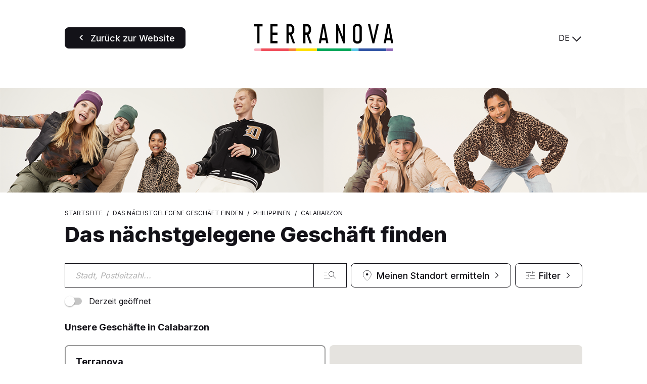

--- FILE ---
content_type: text/html; charset=UTF-8
request_url: https://store.terranovastyle.com/de/philippinen/calabarzon
body_size: 22735
content:
<!DOCTYPE html>
<html lang="de">
    <head>
        <!-- Google tag (gtag.js) -->
    <script async src="https://www.googletagmanager.com/gtag/js?id=G-KL0V1YXPVC"></script>
    <script>
    window.dataLayer = window.dataLayer || [];
    function gtag(){dataLayer.push(arguments);}
    gtag('js', new Date());

    gtag('config', 'G-KL0V1YXPVC');
    </script>

    <!-- Google tag (gtag.js) -->
    <script async src="https://www.googletagmanager.com/gtag/js?id='G-VT2QVKSZ8L'&l=dataLayerPartoo"></script>
    <script>
    const partooTracker = {
        'id': 'G-VT2QVKSZ8L',
        'parameters': JSON.parse('{\u0022page_type\u0022:\u0022area\u0022,\u0022site_locale\u0022:\u0022de\u0022,\u0022site_variant\u0022:\u0022terranova\u0022}'),
        'dataLayerName': 'dataLayerPartoo',
        // 'eventName': 'specificEventName',
        // 'debug': true,
    };
    </script>

        <meta charset="utf-8">
        <meta name="viewport" content="width=device-width, initial-scale=1, maximum-scale=1">

                    <link rel="icon" href="https://store.terranovastyle.com/favicon-terranova.ico">
        
        <!-- Map -->
        <script async
    src="https://maps.googleapis.com/maps/api/js?key=AIzaSyDeDKdD0ndQnydokjtxHVl6WxNRVriYr14&amp;language=de&amp;region=FR&amp;libraries=geometry%2Cplaces%2Cmarker&amp;callback=Function.prototype">
</script>
<script async src="https://unpkg.com/@googlemaps/markerclusterer@2.5.3/dist/index.min.js"></script>
        <!-- Fonts -->
                            <link rel="preconnect" href="https://fonts.googleapis.com">
            <link rel="preconnect" href="https://fonts.gstatic.com" crossorigin>
                            <link href="https://fonts.googleapis.com/css2?family=Inter:wght@400;500;700;800" rel="stylesheet">
                    
        <!-- Styles -->
        <link href="/css/app.css?id=644f335ed8bc4df47cc3" rel="stylesheet" />
        
        <!-- Scripts -->
        <script src="/js/app.js?id=0bc1eda3c94482305d2c" defer></script>
        
        <!-- SEO -->
        <title>Terranova-Geschäfte in Calabarzon</title>
                    <meta name="description" content="Alle Terranova-Geschäfte in Calabarzon finden" />
                            <link rel="canonical" href="https://store.terranovastyle.com/de/philippinen/calabarzon" />
                            <link rel="alternate" hreflang="it" href="https://store.terranovastyle.com/it/filippine/calabarzon" />
                    <link rel="alternate" hreflang="de" href="https://store.terranovastyle.com/de/philippinen/calabarzon" />
                    <link rel="alternate" hreflang="fr" href="https://store.terranovastyle.com/fr/philippines/calabarzon" />
                    <link rel="alternate" hreflang="es" href="https://store.terranovastyle.com/es/filipinas/calabarzon" />
                    <link rel="alternate" hreflang="en" href="https://store.terranovastyle.com/en/philippines/calabarzon" />
                    <link rel="alternate" hreflang="pl" href="https://store.terranovastyle.com/pl/filipiny/calabarzon" />
                    <link rel="alternate" hreflang="cs" href="https://store.terranovastyle.com/cs/filipiny/calabarzon" />
                    <link rel="alternate" hreflang="sk" href="https://store.terranovastyle.com/sk/filipiny/calabarzon" />
                    <link rel="alternate" hreflang="bg" href="https://store.terranovastyle.com/bg/filipini/calabarzon" />
                    <link rel="alternate" hreflang="ru" href="https://store.terranovastyle.com/ru/filippiny/calabarzon" />
                    <link rel="alternate" hreflang="hr" href="https://store.terranovastyle.com/hr/filipini/calabarzon" />
                    <link rel="alternate" hreflang="sr" href="https://store.terranovastyle.com/sr/filipini/calabarzon" />
                    <link rel="alternate" hreflang="sq" href="https://store.terranovastyle.com/sq/filipine/calabarzon" />
                            <script type="application/ld+json">
                {"@context":"https:\/\/schema.org","@type":"ItemList","url":"https:\/\/store.terranovastyle.com\/de\/philippinen\/calabarzon","numberOfItems":3,"itemListElement":[{"@context":"https:\/\/schema.org","@type":"ClothingStore","@id":"https:\/\/store.terranovastyle.com\/de\/philippinen\/calabarzon#store-390","name":"Terranova","address":{"@type":"PostalAddress","streetAddress":"Santa Rosa - Tagaytay Road","addressLocality":"Santa Rosa","addressCountry":"PH","postalCode":"4026"},"geo":{"@type":"GeoCoordinates","latitude":14.244318753936,"longitude":121.0579606732},"url":"https:\/\/store.terranovastyle.com\/de\/philippinen\/calabarzon\/city-of-santa-rosa\/terranova-390"},{"@context":"https:\/\/schema.org","@type":"ClothingStore","@id":"https:\/\/store.terranovastyle.com\/de\/philippinen\/calabarzon#store-400","name":"Terranova","address":{"@type":"PostalAddress","streetAddress":"Manila South Road","addressLocality":"Santa Rosa","addressCountry":"PH","postalCode":"4026"},"geo":{"@type":"GeoCoordinates","latitude":14.313366,"longitude":121.099707},"url":"https:\/\/store.terranovastyle.com\/de\/philippinen\/calabarzon\/city-of-santa-rosa\/terranova-400","openingHoursSpecification":[{"@type":"OpeningHoursSpecification","dayOfWeek":["Monday"],"opens":"09:30","closes":"21:30"},{"@type":"OpeningHoursSpecification","dayOfWeek":["Tuesday"],"opens":"09:30","closes":"21:30"},{"@type":"OpeningHoursSpecification","dayOfWeek":["Wednesday"],"opens":"09:30","closes":"21:30"},{"@type":"OpeningHoursSpecification","dayOfWeek":["Thursday"],"opens":"09:30","closes":"21:30"},{"@type":"OpeningHoursSpecification","dayOfWeek":["Friday"],"opens":"09:30","closes":"21:30"},{"@type":"OpeningHoursSpecification","dayOfWeek":["Saturday"],"opens":"09:30","closes":"21:30"},{"@type":"OpeningHoursSpecification","dayOfWeek":["Sunday"],"opens":"09:30","closes":"21:30"}]},{"@context":"https:\/\/schema.org","@type":"ClothingStore","@id":"https:\/\/store.terranovastyle.com\/de\/philippinen\/calabarzon#store-556","name":"Terranova","address":{"@type":"PostalAddress","streetAddress":"Emilio Aguinaldo Highway, 48","addressLocality":"Tagaytay","addressCountry":"PH"},"geo":{"@type":"GeoCoordinates","latitude":14.183729,"longitude":120.96134},"url":"https:\/\/store.terranovastyle.com\/de\/philippinen\/calabarzon\/tagaytay-city\/terranova-556"}]}
            </script>
                <!-- External stuff -->
            </head>
    <body class="terranova">
        <header class="b-header">
    <div class="b-header__button">
        <a
            href="https://www.terranovastyle.com/de_de"
        title="Zurück zur Website" 
    class=" 
    c-button c-button--primary" 
        id="back-to-website">

            <span class="c-button__icon">
            <span class="c-icon">
    <i class="icon-back"></i>
</span>        </span>
    
            <span class="c-button__label">
            <span 
                >
                Zurück zur Website
            </span>
                    </span>
    
    
    </a>
    </div>
    <div class="b-header__logo">
        <img src="https://store.terranovastyle.com/images/logo-terranova.svg" alt="Logo">
    </div>
    <div class="b-header__switcher">
                    <div class="c-switcher c-switcher--collapsed" id="localeswitcher">
    <div class="c-switcher__selected" data-choice="https://store.terranovastyle.com/de/philippinen/calabarzon">
        DE
    </div>
    <div class="c-switcher__icon">
        <span class="c-icon">
    <i class="icon-chevron"></i>
</span>    </div>
    <ul class="c-switcher__choices">
                    <li class="c-switcher__choice" data-choice="https://store.terranovastyle.com/it/filippine/calabarzon" data-selected="0">IT</li>
                    <li class="c-switcher__choice" data-choice="https://store.terranovastyle.com/de/philippinen/calabarzon" data-selected="1">DE</li>
                    <li class="c-switcher__choice" data-choice="https://store.terranovastyle.com/fr/philippines/calabarzon" data-selected="0">FR</li>
                    <li class="c-switcher__choice" data-choice="https://store.terranovastyle.com/es/filipinas/calabarzon" data-selected="0">ES</li>
                    <li class="c-switcher__choice" data-choice="https://store.terranovastyle.com/en/philippines/calabarzon" data-selected="0">EN</li>
                    <li class="c-switcher__choice" data-choice="https://store.terranovastyle.com/pl/filipiny/calabarzon" data-selected="0">PL</li>
                    <li class="c-switcher__choice" data-choice="https://store.terranovastyle.com/cs/filipiny/calabarzon" data-selected="0">CS</li>
                    <li class="c-switcher__choice" data-choice="https://store.terranovastyle.com/sk/filipiny/calabarzon" data-selected="0">SK</li>
                    <li class="c-switcher__choice" data-choice="https://store.terranovastyle.com/bg/filipini/calabarzon" data-selected="0">BG</li>
                    <li class="c-switcher__choice" data-choice="https://store.terranovastyle.com/ru/filippiny/calabarzon" data-selected="0">RU</li>
                    <li class="c-switcher__choice" data-choice="https://store.terranovastyle.com/hr/filipini/calabarzon" data-selected="0">HR</li>
                    <li class="c-switcher__choice" data-choice="https://store.terranovastyle.com/sr/filipini/calabarzon" data-selected="0">SR</li>
                    <li class="c-switcher__choice" data-choice="https://store.terranovastyle.com/sq/filipine/calabarzon" data-selected="0">SQ</li>
            </ul>
</div>
            </div>
</header>            <div class="b-banner">
                    <picture class="b-banner__picture">
                                    <source media="(min-width:768px)" srcset="https://partoo-business-photos-test.s3.amazonaws.com/unnamed+(3)+(1).png">
                                <img class="b-banner__img" src="https://partoo-business-photos-test.s3.amazonaws.com/unnamed+(1)+(1).png">
            </picture>
            </div>
    <main class="p-locator">
                    <nav>
        <ul class="b-breadcrumbs" itemscope itemtype="https://schema.org/BreadcrumbList">
                            <li class="b-breadcrumbs__item" itemprop="itemListElement" itemscope itemtype="https://schema.org/ListItem">
                                    <a itemscope itemtype="https://schema.org/WebPage" itemprop="item" href="https://www.terranovastyle.com/de_de" itemid="https://www.terranovastyle.com/de_de" class="b-breadcrumbs__item-link">
                        <span itemprop="name">Startseite</span>
                    </a>
                    <meta itemprop="position" content="1" />
                                </li>
                            <li class="b-breadcrumbs__item" itemprop="itemListElement" itemscope itemtype="https://schema.org/ListItem">
                                    <a itemscope itemtype="https://schema.org/WebPage" itemprop="item" href="https://store.terranovastyle.com/de" itemid="https://store.terranovastyle.com/de" class="b-breadcrumbs__item-link">
                        <span itemprop="name">Das nächstgelegene Geschäft finden</span>
                    </a>
                    <meta itemprop="position" content="2" />
                                </li>
                            <li class="b-breadcrumbs__item" itemprop="itemListElement" itemscope itemtype="https://schema.org/ListItem">
                                    <a itemscope itemtype="https://schema.org/WebPage" itemprop="item" href="https://store.terranovastyle.com/de/philippinen" itemid="https://store.terranovastyle.com/de/philippinen" class="b-breadcrumbs__item-link">
                        <span itemprop="name">Philippinen</span>
                    </a>
                    <meta itemprop="position" content="3" />
                                </li>
                            <li class="b-breadcrumbs__item" itemprop="itemListElement" itemscope itemtype="https://schema.org/ListItem">
                                    <span itemprop="name">Calabarzon</span>
                    <meta itemprop="position" content="4" />
                                </li>
                    </ul>
    </nav>
            <p class="b-title">
    Das nächstgelegene Geschäft finden
</p>        
        <form class="b-form" method="get" action="https://store.terranovastyle.com/de/ergebnisse" id="searchform">
    <div class="b-form__search-bar">
        <div class="b-form__input-wrapper">
            <div class="b-form__input-subwrapper">
                <input class="b-form__input" id="search" type="search" placeholder="Stadt, Postleitzahl..." value="" autocomplete="off" />
            </div>
            <ul class="b-form__autocomplete" id="autocomplete"></ul>
            <span class="b-form__input-button">
                <button
    title="" 
    class=" 
    c-button c-button--reversed c-button--nolabel" 
        >

            <span class="c-button__icon">
            <span class="c-icon">
    <i class="icon-magnifier"></i>
</span>        </span>
    
    
    
    </button>
            </span>
        </div>
        <div class="b-form__buttons">
            <span class="b-form__button b-form__button--geolocation">
                <button
    title="Meinen Standort ermitteln" 
    class=" 
    c-button c-button--reversed c-button--nolabel-tablet" 
        id="locate">

            <span class="c-button__icon">
            <span class="c-icon">
    <i class="icon-location"></i>
</span>        </span>
    
            <span class="c-button__label">
            <span 
                >
                Meinen Standort ermitteln
            </span>
                    </span>
    
            <span class="c-button__icon c-button__icon--right">
            <span class="c-icon">
    <i class="icon-chevron"></i>
</span>        </span>
    
    </button>
            </span>
                            <label for="filters" class="b-form__button b-form__button--filters">
                    <button
    title="Filter" 
    class=" 
    c-button c-button--reversed c-button--nolabel-tablet" 
        id="filters-toggle" data-modal="filters">

            <span class="c-button__icon">
            <span class="c-icon">
    <i class="icon-burger"></i>
</span>        </span>
    
            <span class="c-button__label">
            <span 
                >
                Filter
            </span>
                            <span class="c-button__badge"></span>
                    </span>
    
            <span class="c-button__icon c-button__icon--right">
            <span class="c-icon">
    <i class="icon-chevron"></i>
</span>        </span>
    
    </button>
                </label>
                <div id="filters-modal">
    <dialog class="c-modal" data-modal="filters" data-visible="">
    <div class="c-modal__header">
        Alle Filter
                    <button class="c-modal__close" data-modal-action="close"><span class="c-icon">
    <i class="icon-close"></i>
</span></button>
            </div>
            <div class="c-modal__content"><div class="b-filters b-filters--available_lines_in_store_filter">
                <p class="b-filters__title">
                    Verfügbare Linie im Geschäft
                </p>
                <ul class="b-filters__list">
                                            <li class="b-filters__item">
                            <label class="c-toggle">
    <input class="c-toggle__checkbox" type="checkbox" name="available_lines_in_store_filter[]" value="36"   />
    <div class="c-toggle__track">
        <div class="c-toggle__knob"></div>
    </div>
    <span class="c-toggle__label">Linie Atelier</span>
</label>
                        </li>
                                            <li class="b-filters__item">
                            <label class="c-toggle">
    <input class="c-toggle__checkbox" type="checkbox" name="available_lines_in_store_filter[]" value="37"   />
    <div class="c-toggle__track">
        <div class="c-toggle__knob"></div>
    </div>
    <span class="c-toggle__label">Plus-Size-Linie</span>
</label>
                        </li>
                                            <li class="b-filters__item">
                            <label class="c-toggle">
    <input class="c-toggle__checkbox" type="checkbox" name="available_lines_in_store_filter[]" value="38"   />
    <div class="c-toggle__track">
        <div class="c-toggle__knob"></div>
    </div>
    <span class="c-toggle__label">Dessous</span>
</label>
                        </li>
                                            <li class="b-filters__item">
                            <label class="c-toggle">
    <input class="c-toggle__checkbox" type="checkbox" name="available_lines_in_store_filter[]" value="39"   />
    <div class="c-toggle__track">
        <div class="c-toggle__knob"></div>
    </div>
    <span class="c-toggle__label">Damen</span>
</label>
                        </li>
                                            <li class="b-filters__item">
                            <label class="c-toggle">
    <input class="c-toggle__checkbox" type="checkbox" name="available_lines_in_store_filter[]" value="40"   />
    <div class="c-toggle__track">
        <div class="c-toggle__knob"></div>
    </div>
    <span class="c-toggle__label">Herren</span>
</label>
                        </li>
                                            <li class="b-filters__item">
                            <label class="c-toggle">
    <input class="c-toggle__checkbox" type="checkbox" name="available_lines_in_store_filter[]" value="41"   />
    <div class="c-toggle__track">
        <div class="c-toggle__knob"></div>
    </div>
    <span class="c-toggle__label">Kinder</span>
</label>
                        </li>
                                            <li class="b-filters__item">
                            <label class="c-toggle">
    <input class="c-toggle__checkbox" type="checkbox" name="available_lines_in_store_filter[]" value="42"   />
    <div class="c-toggle__track">
        <div class="c-toggle__knob"></div>
    </div>
    <span class="c-toggle__label">Active</span>
</label>
                        </li>
                                    </ul>
            </div>
                    <div class="b-filters b-filters--services_filter">
                <p class="b-filters__title">
                    Dienstleistungen
                </p>
                <ul class="b-filters__list">
                                            <li class="b-filters__item">
                            <label class="c-toggle">
    <input class="c-toggle__checkbox" type="checkbox" name="services_filter[]" value="43"   />
    <div class="c-toggle__track">
        <div class="c-toggle__knob"></div>
    </div>
    <span class="c-toggle__label">Fidelity</span>
</label>
                        </li>
                                            <li class="b-filters__item">
                            <label class="c-toggle">
    <input class="c-toggle__checkbox" type="checkbox" name="services_filter[]" value="44"   />
    <div class="c-toggle__track">
        <div class="c-toggle__knob"></div>
    </div>
    <span class="c-toggle__label">Click &amp; Collect</span>
</label>
                        </li>
                                            <li class="b-filters__item">
                            <label class="c-toggle">
    <input class="c-toggle__checkbox" type="checkbox" name="services_filter[]" value="45"   />
    <div class="c-toggle__track">
        <div class="c-toggle__knob"></div>
    </div>
    <span class="c-toggle__label">Geschenkkarte</span>
</label>
                        </li>
                                            <li class="b-filters__item">
                            <label class="c-toggle">
    <input class="c-toggle__checkbox" type="checkbox" name="services_filter[]" value="46"   />
    <div class="c-toggle__track">
        <div class="c-toggle__knob"></div>
    </div>
    <span class="c-toggle__label">Rückgabe in der Filiale</span>
</label>
                        </li>
                                            <li class="b-filters__item">
                            <label class="c-toggle">
    <input class="c-toggle__checkbox" type="checkbox" name="services_filter[]" value="47"   />
    <div class="c-toggle__track">
        <div class="c-toggle__knob"></div>
    </div>
    <span class="c-toggle__label">Fragen &amp; Kaufen</span>
</label>
                        </li>
                                    </ul>
            </div>
                    <div class="b-filters b-filters--stores_filter">
                <p class="b-filters__title">
                    Geschäft
                </p>
                <ul class="b-filters__list">
                                            <li class="b-filters__item">
                            <label class="c-toggle">
    <input class="c-toggle__checkbox" type="checkbox" name="stores_filter[]" value="48"   />
    <div class="c-toggle__track">
        <div class="c-toggle__knob"></div>
    </div>
    <span class="c-toggle__label">Outlet</span>
</label>
                        </li>
                                    </ul>
            </div></div>
                <div class="c-modal__footer">
                            <div class="c-modal__actions-left"><span class="c-icon">
    <i class="icon-close-circled"></i>
</span>            <span class="b-filters__reset" id="filters-reset">Filter löschen</span></div>
                                        <div class="c-modal__actions-right"><button
    title="Filter anwenden" 
    class=" 
    c-button c-button--primary" 
        id="filters-apply" data-modal-action="close">

    
            <span class="c-button__label">
            <span 
                >
                Filter anwenden
            </span>
                    </span>
    
    
    </button></div>
                    </div>
    </dialog>
<div class="c-modal__backdrop"></div></div>                    </div>
    </div>
            <div class="b-form__filters-bar" id="filters-bar">
                                            <div class="b-form__filters-bar-section">
                                            <label class="c-toggle">
    <input class="c-toggle__checkbox" type="checkbox" name="open" value="1"   />
    <div class="c-toggle__track">
        <div class="c-toggle__knob"></div>
    </div>
    <span class="c-toggle__label">Derzeit geöffnet</span>
</label>
                                    </div>
                    </div>
    </form>
                    <h1 class="p-locator__area">Unsere Geschäfte in Calabarzon</h1>
        
        <div class="p-locator__tabs">
            <div class="p-locator__tab p-locator__tab--active" data-tab="list">
                Liste            </div>
            <div class="p-locator__tab" data-tab="map">
                Karte            </div>
        </div>

        <div data-locator="{&quot;urls&quot;:{&quot;results&quot;:&quot;https:\/\/store.terranovastyle.com\/de\/ergebnisse&quot;,&quot;ajaxified&quot;:[&quot;https:\/\/store.terranovastyle.com\/de&quot;,&quot;https:\/\/store.terranovastyle.com\/de\/ergebnisse&quot;]},&quot;geolocate&quot;:false,&quot;request&quot;:&quot;new&quot;,&quot;lang&quot;:{&quot;map_search&quot;:&quot;locator.map_search&quot;}}" class="b-locator" id="locator">
    <div class="b-locator__content b-locator__results" data-tab="list">
        <div id="results" class="b-locator__content p-locator__results-container" data-pages="1">
    <section
        id="results-list"
        class="p-locator__results-list"
        role="feed"
        aria-busy="false"
        aria-label="accessibility.locator.results_list_title"
    >
        <div class="b-result" data-id="390" data-lat="14.244318753936" data-lng="121.0579606732" 
     data-tracking-category="POI list"
     data-tracking-store_id="61cca4cd4c8302a61c03319f">

    <div class="b-result__header">
        <h2 class="b-result__name">
            <a href="https://store.terranovastyle.com/de/philippinen/calabarzon/city-of-santa-rosa/terranova-390">
                Terranova
            </a>
        </h2>

            </div>

    
    
    <p class="b-result__address">
        Santa Rosa - Tagaytay Road
        4026
        Santa Rosa
    </p>

    
    <div class="b-result__buttons">
        <a
            href="https://store.terranovastyle.com/de/philippinen/calabarzon/city-of-santa-rosa/terranova-390"
        title="Mehr Infos" 
    class=" 
    c-button c-button--reversed" 
    data-tracking-event="click" data-tracking-evname="click_CTA" data-tracking-item="more info"    >

            <span class="c-button__icon">
            <span class="c-icon">
    <i class="icon-info-terranova"></i>
</span>        </span>
    
            <span class="c-button__label">
            <span 
                >
                Mehr Infos
            </span>
                    </span>
    
    
    </a>
        <a
            href="https://www.google.com/maps/dir/?api=1&amp;destination=Santa+Rosa+-+Tagaytay+Road+4026+Santa+Rosa&amp;destination_place_id=ChIJZVJHmz19vTMRZI1eZWHSgus"
        title="Route" 
    class=" 
    c-button c-button--reversed c-button--nolabel-mobile-tablet" 
    data-tracking-event="click" data-tracking-evname="click_CTA" data-tracking-item="directions"    target="_blank">

            <span class="c-button__icon">
            <span class="c-icon">
    <i class="icon-itinerary"></i>
</span>        </span>
    
            <span class="c-button__label">
            <span 
                >
                Route
            </span>
                    </span>
    
    
    </a>
    </div>
</div>
            <div class="b-result" data-id="400" data-lat="14.313366" data-lng="121.099707" 
     data-tracking-category="POI list"
     data-tracking-store_id="61cca4d44c7402f1390331aa">

    <div class="b-result__header">
        <h2 class="b-result__name">
            <a href="https://store.terranovastyle.com/de/philippinen/calabarzon/city-of-santa-rosa/terranova-400">
                Terranova
            </a>
        </h2>

            </div>

    
    <p class="b-today">
                    <span class="b-today__status b-today__status--closed">
    <span class="c-icon">
    <i class="icon-cross-circled"></i>
</span>    Derzeit geschlossen.
</span>
    Öffnet um 09:30
            </p>

    <p class="b-result__address">
        Manila South Road
        4026
        Santa Rosa
    </p>

    
    <div class="b-result__buttons">
        <a
            href="https://store.terranovastyle.com/de/philippinen/calabarzon/city-of-santa-rosa/terranova-400"
        title="Mehr Infos" 
    class=" 
    c-button c-button--reversed" 
    data-tracking-event="click" data-tracking-evname="click_CTA" data-tracking-item="more info"    >

            <span class="c-button__icon">
            <span class="c-icon">
    <i class="icon-info-terranova"></i>
</span>        </span>
    
            <span class="c-button__label">
            <span 
                >
                Mehr Infos
            </span>
                    </span>
    
    
    </a>
        <a
            href="https://www.google.com/maps/dir/?api=1&amp;destination=Manila+South+Road+4026+Santa+Rosa&amp;destination_place_id=ChIJ0w1oYcjZlzMR0CWVspXl3EQ"
        title="Route" 
    class=" 
    c-button c-button--reversed c-button--nolabel-mobile-tablet" 
    data-tracking-event="click" data-tracking-evname="click_CTA" data-tracking-item="directions"    target="_blank">

            <span class="c-button__icon">
            <span class="c-icon">
    <i class="icon-itinerary"></i>
</span>        </span>
    
            <span class="c-button__label">
            <span 
                >
                Route
            </span>
                    </span>
    
    
    </a>
    </div>
</div>
            <div class="b-result" data-id="556" data-lat="14.183729" data-lng="120.96134" 
     data-tracking-category="POI list"
     data-tracking-store_id="61cca52b6a6212f913033262">

    <div class="b-result__header">
        <h2 class="b-result__name">
            <a href="https://store.terranovastyle.com/de/philippinen/calabarzon/tagaytay-city/terranova-556">
                Terranova
            </a>
        </h2>

            </div>

    
    
    <p class="b-result__address">
        Emilio Aguinaldo Highway, 48
        0
        Tagaytay
    </p>

    
    <div class="b-result__buttons">
        <a
            href="https://store.terranovastyle.com/de/philippinen/calabarzon/tagaytay-city/terranova-556"
        title="Mehr Infos" 
    class=" 
    c-button c-button--reversed" 
    data-tracking-event="click" data-tracking-evname="click_CTA" data-tracking-item="more info"    >

            <span class="c-button__icon">
            <span class="c-icon">
    <i class="icon-info-terranova"></i>
</span>        </span>
    
            <span class="c-button__label">
            <span 
                >
                Mehr Infos
            </span>
                    </span>
    
    
    </a>
        <a
            href="https://www.google.com/maps/dir/?api=1&amp;destination=Emilio+Aguinaldo+Highway%2C+48+0+Tagaytay&amp;destination_place_id=ChIJj-teSlJ5vTMRBLijEyYswvg"
        title="Route" 
    class=" 
    c-button c-button--reversed c-button--nolabel-mobile-tablet" 
    data-tracking-event="click" data-tracking-evname="click_CTA" data-tracking-item="directions"    target="_blank">

            <span class="c-button__icon">
            <span class="c-icon">
    <i class="icon-itinerary"></i>
</span>        </span>
    
            <span class="c-button__label">
            <span 
                >
                Route
            </span>
                    </span>
    
    
    </a>
    </div>
</div>
        </section>

    <div class="p-locator__more-results">
        <button
    title="Mehr sehen" 
    class=" 
    c-button c-button--primary" 
        id="results-more">

    
            <span class="c-button__label">
            <span 
                >
                Mehr sehen
            </span>
                    </span>
    
            <span class="c-button__icon c-button__icon--right">
            <span class="c-icon">
    <i class="icon-chevron"></i>
</span>        </span>
    
    </button>
    </div>
</div>    </div>
    <script>
            window.maps = {
            "_icons": {"default":{"name":"default","url":"https:\/\/store.terranovastyle.com\/images\/marker-terranova.svg","url_static":"https:\/\/store.terranovastyle.com\/images\/marker-terranova.svg","size":[42,42],"anchor":[21,42]},"default:highlighted":{"name":"default:highlighted","url":"https:\/\/store.terranovastyle.com\/images\/marker-terranova-selected.svg","url_static":"https:\/\/store.terranovastyle.com\/images\/marker-terranova-selected.svg","size":[82,82],"anchor":[41,82]},"default:selected":{"name":"default:selected","url":"https:\/\/store.terranovastyle.com\/images\/marker-terranova-selected.svg","url_static":"https:\/\/store.terranovastyle.com\/images\/marker-terranova-selected.svg","size":[82,82],"anchor":[41,82]},"default:static":{"name":"default:static","url":"https:\/\/store.terranovastyle.com\/images\/marker-terranova-static.png","url_static":"https:\/\/store.terranovastyle.com\/images\/marker-terranova-static.png","size":[82,82],"anchor":[41,82]}}        };
        window.maps["map"] = {"bounds":{"south":13.797477736116395,"west":120.5757406824511,"north":14.696798099840933,"east":121.50359776634897},"markers":[{"id":264,"icon":"default","lat":48.7625372,"lng":16.0622065,"url":"https:\/\/store.terranovastyle.com\/de\/ajax\/card\/264","visible":false},{"id":265,"icon":"default","lat":46.162636,"lng":9.810901,"url":"https:\/\/store.terranovastyle.com\/de\/ajax\/card\/265","visible":false},{"id":266,"icon":"default","lat":40.52697,"lng":17.5834,"url":"https:\/\/store.terranovastyle.com\/de\/ajax\/card\/266","visible":false},{"id":267,"icon":"default","lat":2.189751,"lng":102.252619,"url":"https:\/\/store.terranovastyle.com\/de\/ajax\/card\/267","visible":false},{"id":268,"icon":"default","lat":50.880521,"lng":20.646309,"url":"https:\/\/store.terranovastyle.com\/de\/ajax\/card\/268","visible":false},{"id":270,"icon":"default","lat":43.635824429777,"lng":11.458800287094,"url":"https:\/\/store.terranovastyle.com\/de\/ajax\/card\/270","visible":false},{"id":271,"icon":"default","lat":46.135166,"lng":9.430481,"url":"https:\/\/store.terranovastyle.com\/de\/ajax\/card\/271","visible":false},{"id":272,"icon":"default","lat":45.870938,"lng":10.154195,"url":"https:\/\/store.terranovastyle.com\/de\/ajax\/card\/272","visible":false},{"id":273,"icon":"default","lat":45.672138849929,"lng":25.613031099414,"url":"https:\/\/store.terranovastyle.com\/de\/ajax\/card\/273","visible":false},{"id":275,"icon":"default","lat":62.029735219706,"lng":129.74113945079,"url":"https:\/\/store.terranovastyle.com\/de\/ajax\/card\/275","visible":false},{"id":277,"icon":"default","lat":42.664163,"lng":23.288503,"url":"https:\/\/store.terranovastyle.com\/de\/ajax\/card\/277","visible":false},{"id":278,"icon":"default","lat":43.8104425,"lng":131.935881,"url":"https:\/\/store.terranovastyle.com\/de\/ajax\/card\/278","visible":false},{"id":279,"icon":"default","lat":41.210737,"lng":16.548108,"url":"https:\/\/store.terranovastyle.com\/de\/ajax\/card\/279","visible":false},{"id":280,"icon":"default","lat":25.328714,"lng":49.549691,"url":"https:\/\/store.terranovastyle.com\/de\/ajax\/card\/280","visible":false},{"id":282,"icon":"default","lat":36.963398,"lng":14.533689,"url":"https:\/\/store.terranovastyle.com\/de\/ajax\/card\/282","visible":false},{"id":283,"icon":"default","lat":55.845639,"lng":37.660816,"url":"https:\/\/store.terranovastyle.com\/de\/ajax\/card\/283","visible":false},{"id":284,"icon":"default","lat":40.142393,"lng":18.492168,"url":"https:\/\/store.terranovastyle.com\/de\/ajax\/card\/284","visible":false},{"id":285,"icon":"default","lat":41.728464,"lng":13.114438,"url":"https:\/\/store.terranovastyle.com\/de\/ajax\/card\/285","visible":false},{"id":286,"icon":"default","lat":50.212204462457,"lng":15.812656791046,"url":"https:\/\/store.terranovastyle.com\/de\/ajax\/card\/286","visible":false},{"id":287,"icon":"default","lat":37.218045622943,"lng":14.523975055746,"url":"https:\/\/store.terranovastyle.com\/de\/ajax\/card\/287","visible":false},{"id":290,"icon":"default","lat":45.554100716243,"lng":8.6416025522537,"url":"https:\/\/store.terranovastyle.com\/de\/ajax\/card\/290","visible":false},{"id":291,"icon":"default","lat":47.502695880661,"lng":19.137392322754,"url":"https:\/\/store.terranovastyle.com\/de\/ajax\/card\/291","visible":false},{"id":292,"icon":"default","lat":43.419687036177,"lng":24.613671682556,"url":"https:\/\/store.terranovastyle.com\/de\/ajax\/card\/292","visible":false},{"id":293,"icon":"default","lat":43.855235378821,"lng":18.408105137573,"url":"https:\/\/store.terranovastyle.com\/de\/ajax\/card\/293","visible":false},{"id":296,"icon":"default","lat":40.270561,"lng":18.048741,"url":"https:\/\/store.terranovastyle.com\/de\/ajax\/card\/296","visible":false},{"id":297,"icon":"default","lat":37.106532,"lng":15.251206,"url":"https:\/\/store.terranovastyle.com\/de\/ajax\/card\/297","visible":false},{"id":300,"icon":"default","lat":24.75018,"lng":46.822471,"url":"https:\/\/store.terranovastyle.com\/de\/ajax\/card\/300","visible":false},{"id":302,"icon":"default","lat":41.615284,"lng":13.306214,"url":"https:\/\/store.terranovastyle.com\/de\/ajax\/card\/302","visible":false},{"id":304,"icon":"default","lat":24.78141,"lng":46.730122,"url":"https:\/\/store.terranovastyle.com\/de\/ajax\/card\/304","visible":false},{"id":305,"icon":"default","lat":44.118547,"lng":9.83195,"url":"https:\/\/store.terranovastyle.com\/de\/ajax\/card\/305","visible":false},{"id":306,"icon":"default","lat":39.132964,"lng":16.073365,"url":"https:\/\/store.terranovastyle.com\/de\/ajax\/card\/306","visible":false},{"id":308,"icon":"default","lat":39.638359,"lng":22.415299,"url":"https:\/\/store.terranovastyle.com\/de\/ajax\/card\/308","visible":false},{"id":309,"icon":"default","lat":44.589769152719,"lng":33.489724829361,"url":"https:\/\/store.terranovastyle.com\/de\/ajax\/card\/309","visible":false},{"id":310,"icon":"default","lat":45.512,"lng":12.23,"url":"https:\/\/store.terranovastyle.com\/de\/ajax\/card\/310","visible":false},{"id":311,"icon":"default","lat":45.052452,"lng":9.69427,"url":"https:\/\/store.terranovastyle.com\/de\/ajax\/card\/311","visible":false},{"id":312,"icon":"default","lat":45.793947,"lng":12.818542,"url":"https:\/\/store.terranovastyle.com\/de\/ajax\/card\/312","visible":false},{"id":313,"icon":"default","lat":14.556275497888,"lng":121.05433729049,"url":"https:\/\/store.terranovastyle.com\/de\/ajax\/card\/313","visible":false},{"id":314,"icon":"default","lat":43.709666,"lng":13.209946,"url":"https:\/\/store.terranovastyle.com\/de\/ajax\/card\/314","visible":false},{"id":315,"icon":"default","lat":47.90301,"lng":106.912115,"url":"https:\/\/store.terranovastyle.com\/de\/ajax\/card\/315","visible":false},{"id":316,"icon":"default","lat":44.747011,"lng":11.303313,"url":"https:\/\/store.terranovastyle.com\/de\/ajax\/card\/316","visible":false},{"id":317,"icon":"default","lat":50.640254767286,"lng":13.823680762427,"url":"https:\/\/store.terranovastyle.com\/de\/ajax\/card\/317","visible":false},{"id":318,"icon":"default","lat":36.44839436733,"lng":28.222828982479,"url":"https:\/\/store.terranovastyle.com\/de\/ajax\/card\/318","visible":false},{"id":319,"icon":"default","lat":44.697587,"lng":8.034157,"url":"https:\/\/store.terranovastyle.com\/de\/ajax\/card\/319","visible":false},{"id":321,"icon":"default","lat":46.098328,"lng":13.229001,"url":"https:\/\/store.terranovastyle.com\/de\/ajax\/card\/321","visible":false},{"id":322,"icon":"default","lat":25.895924,"lng":43.472731,"url":"https:\/\/store.terranovastyle.com\/de\/ajax\/card\/322","visible":false},{"id":323,"icon":"default","lat":41.264717,"lng":15.901037,"url":"https:\/\/store.terranovastyle.com\/de\/ajax\/card\/323","visible":false},{"id":325,"icon":"default","lat":42.280941,"lng":18.836395,"url":"https:\/\/store.terranovastyle.com\/de\/ajax\/card\/325","visible":false},{"id":326,"icon":"default","lat":38.013103,"lng":23.690931,"url":"https:\/\/store.terranovastyle.com\/de\/ajax\/card\/326","visible":false},{"id":327,"icon":"default","lat":56.8363844,"lng":60.5938552,"url":"https:\/\/store.terranovastyle.com\/de\/ajax\/card\/327","visible":false},{"id":328,"icon":"default","lat":42.512685902344,"lng":27.453896190491,"url":"https:\/\/store.terranovastyle.com\/de\/ajax\/card\/328","visible":false},{"id":329,"icon":"default","lat":50.280827,"lng":127.511421,"url":"https:\/\/store.terranovastyle.com\/de\/ajax\/card\/329","visible":false},{"id":330,"icon":"default","lat":45.55638137325,"lng":9.3026794921875,"url":"https:\/\/store.terranovastyle.com\/de\/ajax\/card\/330","visible":false},{"id":331,"icon":"default","lat":44.7394603,"lng":20.4381664,"url":"https:\/\/store.terranovastyle.com\/de\/ajax\/card\/331","visible":false},{"id":332,"icon":"default","lat":55.7765548,"lng":37.5240288,"url":"https:\/\/store.terranovastyle.com\/de\/ajax\/card\/332","visible":false},{"id":333,"icon":"default","lat":43.907805,"lng":12.868694,"url":"https:\/\/store.terranovastyle.com\/de\/ajax\/card\/333","visible":false},{"id":334,"icon":"default","lat":43.688128,"lng":1.399215,"url":"https:\/\/store.terranovastyle.com\/de\/ajax\/card\/334","visible":false},{"id":335,"icon":"default","lat":38.163830805922,"lng":13.213096894165,"url":"https:\/\/store.terranovastyle.com\/de\/ajax\/card\/335","visible":false},{"id":337,"icon":"default","lat":43.324456830097,"lng":21.910939325409,"url":"https:\/\/store.terranovastyle.com\/de\/ajax\/card\/337","visible":false},{"id":338,"icon":"default","lat":54.794771413447,"lng":32.058051455261,"url":"https:\/\/store.terranovastyle.com\/de\/ajax\/card\/338","visible":false},{"id":339,"icon":"default","lat":45.141259,"lng":7.736561,"url":"https:\/\/store.terranovastyle.com\/de\/ajax\/card\/339","visible":false},{"id":340,"icon":"default","lat":41.902579,"lng":12.438569,"url":"https:\/\/store.terranovastyle.com\/de\/ajax\/card\/340","visible":false},{"id":341,"icon":"default","lat":44.10795986419,"lng":10.408059532237,"url":"https:\/\/store.terranovastyle.com\/de\/ajax\/card\/341","visible":false},{"id":342,"icon":"default","lat":49.830824,"lng":18.285203,"url":"https:\/\/store.terranovastyle.com\/de\/ajax\/card\/342","visible":false},{"id":343,"icon":"default","lat":48.921883,"lng":24.708877,"url":"https:\/\/store.terranovastyle.com\/de\/ajax\/card\/343","visible":false},{"id":344,"icon":"default","lat":51.541225970616,"lng":46.014096396295,"url":"https:\/\/store.terranovastyle.com\/de\/ajax\/card\/344","visible":false},{"id":345,"icon":"default","lat":43.217877205209,"lng":27.898150521704,"url":"https:\/\/store.terranovastyle.com\/de\/ajax\/card\/345","visible":false},{"id":347,"icon":"default","lat":45.944078,"lng":12.46394,"url":"https:\/\/store.terranovastyle.com\/de\/ajax\/card\/347","visible":false},{"id":350,"icon":"default","lat":26.455158,"lng":50.10609,"url":"https:\/\/store.terranovastyle.com\/de\/ajax\/card\/350","visible":false},{"id":351,"icon":"default","lat":37.833004,"lng":15.248366,"url":"https:\/\/store.terranovastyle.com\/de\/ajax\/card\/351","visible":false},{"id":352,"icon":"default","lat":24.743127,"lng":46.680187,"url":"https:\/\/store.terranovastyle.com\/de\/ajax\/card\/352","visible":false},{"id":353,"icon":"default","lat":37.78187,"lng":12.456016,"url":"https:\/\/store.terranovastyle.com\/de\/ajax\/card\/353","visible":false},{"id":354,"icon":"default","lat":24.77422,"lng":46.77671,"url":"https:\/\/store.terranovastyle.com\/de\/ajax\/card\/354","visible":false},{"id":355,"icon":"default","lat":46.085,"lng":13.18185,"url":"https:\/\/store.terranovastyle.com\/de\/ajax\/card\/355","visible":false},{"id":356,"icon":"default","lat":55.756219532582,"lng":37.615622961377,"url":"https:\/\/store.terranovastyle.com\/de\/ajax\/card\/356","visible":false},{"id":357,"icon":"default","lat":24.742916,"lng":46.658395,"url":"https:\/\/store.terranovastyle.com\/de\/ajax\/card\/357","visible":false},{"id":358,"icon":"default","lat":47.222148,"lng":39.716039,"url":"https:\/\/store.terranovastyle.com\/de\/ajax\/card\/358","visible":false},{"id":359,"icon":"default","lat":45.561926491987,"lng":8.0576630158692,"url":"https:\/\/store.terranovastyle.com\/de\/ajax\/card\/359","visible":false},{"id":360,"icon":"default","lat":40.271482,"lng":22.508662,"url":"https:\/\/store.terranovastyle.com\/de\/ajax\/card\/360","visible":false},{"id":361,"icon":"default","lat":45.5638851,"lng":9.0508079,"url":"https:\/\/store.terranovastyle.com\/de\/ajax\/card\/361","visible":false},{"id":362,"icon":"default","lat":42.041311,"lng":13.92973,"url":"https:\/\/store.terranovastyle.com\/de\/ajax\/card\/362","visible":false},{"id":363,"icon":"default","lat":38.844775483337,"lng":16.645829576721,"url":"https:\/\/store.terranovastyle.com\/de\/ajax\/card\/363","visible":false},{"id":364,"icon":"default","lat":41.496491,"lng":13.742342,"url":"https:\/\/store.terranovastyle.com\/de\/ajax\/card\/364","visible":false},{"id":365,"icon":"default","lat":42.664112607617,"lng":23.288677152222,"url":"https:\/\/store.terranovastyle.com\/de\/ajax\/card\/365","visible":false},{"id":367,"icon":"default","lat":35.184790999673,"lng":33.350692575394,"url":"https:\/\/store.terranovastyle.com\/de\/ajax\/card\/367","visible":false},{"id":369,"icon":"default","lat":41.983071,"lng":15.006045,"url":"https:\/\/store.terranovastyle.com\/de\/ajax\/card\/369","visible":false},{"id":370,"icon":"default","lat":54.634574858174,"lng":39.687172916949,"url":"https:\/\/store.terranovastyle.com\/de\/ajax\/card\/370","visible":false},{"id":371,"icon":"default","lat":41.68509,"lng":15.384459,"url":"https:\/\/store.terranovastyle.com\/de\/ajax\/card\/371","visible":false},{"id":374,"icon":"default","lat":41.317235703778,"lng":16.282052541144,"url":"https:\/\/store.terranovastyle.com\/de\/ajax\/card\/374","visible":false},{"id":375,"icon":"default","lat":44.916296,"lng":8.599919,"url":"https:\/\/store.terranovastyle.com\/de\/ajax\/card\/375","visible":false},{"id":376,"icon":"default","lat":55.654026,"lng":37.845035,"url":"https:\/\/store.terranovastyle.com\/de\/ajax\/card\/376","visible":false},{"id":377,"icon":"default","lat":8.481432,"lng":124.655633,"url":"https:\/\/store.terranovastyle.com\/de\/ajax\/card\/377","visible":false},{"id":378,"icon":"default","lat":42.83618,"lng":13.892177,"url":"https:\/\/store.terranovastyle.com\/de\/ajax\/card\/378","visible":false},{"id":379,"icon":"default","lat":41.6669359,"lng":12.7797381,"url":"https:\/\/store.terranovastyle.com\/de\/ajax\/card\/379","visible":false},{"id":380,"icon":"default","lat":37.490274340224,"lng":14.037482890244,"url":"https:\/\/store.terranovastyle.com\/de\/ajax\/card\/380","visible":false},{"id":381,"icon":"default","lat":44.844530273316,"lng":11.648519096889,"url":"https:\/\/store.terranovastyle.com\/de\/ajax\/card\/381","visible":false},{"id":382,"icon":"default","lat":45.7202446,"lng":9.2154505,"url":"https:\/\/store.terranovastyle.com\/de\/ajax\/card\/382","visible":false},{"id":385,"icon":"default","lat":49.749106,"lng":13.368676,"url":"https:\/\/store.terranovastyle.com\/de\/ajax\/card\/385","visible":false},{"id":386,"icon":"default","lat":43.617323864531,"lng":13.515856240753,"url":"https:\/\/store.terranovastyle.com\/de\/ajax\/card\/386","visible":false},{"id":387,"icon":"default","lat":45.007332,"lng":7.622714,"url":"https:\/\/store.terranovastyle.com\/de\/ajax\/card\/387","visible":false},{"id":388,"icon":"default","lat":48.242426,"lng":16.435317,"url":"https:\/\/store.terranovastyle.com\/de\/ajax\/card\/388","visible":false},{"id":389,"icon":"default","lat":45.096497195269,"lng":7.5761974706865,"url":"https:\/\/store.terranovastyle.com\/de\/ajax\/card\/389","visible":false},{"id":390,"icon":"default","lat":14.244318753936,"lng":121.0579606732,"url":"https:\/\/store.terranovastyle.com\/de\/ajax\/card\/390","visible":true},{"id":391,"icon":"default","lat":49.5867421,"lng":17.2578996,"url":"https:\/\/store.terranovastyle.com\/de\/ajax\/card\/391","visible":false},{"id":392,"icon":"default","lat":43.6780943,"lng":10.4764032,"url":"https:\/\/store.terranovastyle.com\/de\/ajax\/card\/392","visible":false},{"id":393,"icon":"default","lat":45.616672,"lng":8.40409,"url":"https:\/\/store.terranovastyle.com\/de\/ajax\/card\/393","visible":false},{"id":394,"icon":"default","lat":52.396436,"lng":16.955507,"url":"https:\/\/store.terranovastyle.com\/de\/ajax\/card\/394","visible":false},{"id":395,"icon":"default","lat":15.166352,"lng":120.559289,"url":"https:\/\/store.terranovastyle.com\/de\/ajax\/card\/395","visible":false},{"id":396,"icon":"default","lat":40.735357,"lng":8.53721,"url":"https:\/\/store.terranovastyle.com\/de\/ajax\/card\/396","visible":false},{"id":397,"icon":"default","lat":45.813051,"lng":15.973733,"url":"https:\/\/store.terranovastyle.com\/de\/ajax\/card\/397","visible":false},{"id":398,"icon":"default","lat":40.23022,"lng":15.263978,"url":"https:\/\/store.terranovastyle.com\/de\/ajax\/card\/398","visible":false},{"id":400,"icon":"default","lat":14.313366,"lng":121.099707,"url":"https:\/\/store.terranovastyle.com\/de\/ajax\/card\/400","visible":true},{"id":401,"icon":"default","lat":40.293653,"lng":18.197931,"url":"https:\/\/store.terranovastyle.com\/de\/ajax\/card\/401","visible":false},{"id":402,"icon":"default","lat":45.644617,"lng":12.595323,"url":"https:\/\/store.terranovastyle.com\/de\/ajax\/card\/402","visible":false},{"id":403,"icon":"default","lat":42.343764,"lng":14.12695,"url":"https:\/\/store.terranovastyle.com\/de\/ajax\/card\/403","visible":false},{"id":404,"icon":"default","lat":40.911411,"lng":14.7484,"url":"https:\/\/store.terranovastyle.com\/de\/ajax\/card\/404","visible":false},{"id":405,"icon":"default","lat":48.196508,"lng":16.341946,"url":"https:\/\/store.terranovastyle.com\/de\/ajax\/card\/405","visible":false},{"id":406,"icon":"default","lat":40.951962,"lng":17.299402,"url":"https:\/\/store.terranovastyle.com\/de\/ajax\/card\/406","visible":false},{"id":407,"icon":"default","lat":42.415342,"lng":14.16803,"url":"https:\/\/store.terranovastyle.com\/de\/ajax\/card\/407","visible":false},{"id":408,"icon":"default","lat":21.576826,"lng":39.196758,"url":"https:\/\/store.terranovastyle.com\/de\/ajax\/card\/408","visible":false},{"id":409,"icon":"default","lat":41.77671,"lng":44.768107,"url":"https:\/\/store.terranovastyle.com\/de\/ajax\/card\/409","visible":false},{"id":410,"icon":"default","lat":42.563401,"lng":12.647965,"url":"https:\/\/store.terranovastyle.com\/de\/ajax\/card\/410","visible":false},{"id":411,"icon":"default","lat":34.653007,"lng":32.998198375671,"url":"https:\/\/store.terranovastyle.com\/de\/ajax\/card\/411","visible":false},{"id":414,"icon":"default","lat":50.0680708,"lng":19.9452783,"url":"https:\/\/store.terranovastyle.com\/de\/ajax\/card\/414","visible":false},{"id":415,"icon":"default","lat":45.334082,"lng":8.407508,"url":"https:\/\/store.terranovastyle.com\/de\/ajax\/card\/415","visible":false},{"id":416,"icon":"default","lat":40.324075,"lng":9.308647,"url":"https:\/\/store.terranovastyle.com\/de\/ajax\/card\/416","visible":false},{"id":417,"icon":"default","lat":41.9492552,"lng":12.0783692,"url":"https:\/\/store.terranovastyle.com\/de\/ajax\/card\/417","visible":false},{"id":418,"icon":"default","lat":41.62718,"lng":41.601298,"url":"https:\/\/store.terranovastyle.com\/de\/ajax\/card\/418","visible":false},{"id":419,"icon":"default","lat":41.771698,"lng":14.101647,"url":"https:\/\/store.terranovastyle.com\/de\/ajax\/card\/419","visible":false},{"id":420,"icon":"default","lat":43.799611,"lng":13.010588,"url":"https:\/\/store.terranovastyle.com\/de\/ajax\/card\/420","visible":false},{"id":421,"icon":"default","lat":59.423333,"lng":24.791475,"url":"https:\/\/store.terranovastyle.com\/de\/ajax\/card\/421","visible":false},{"id":422,"icon":"default","lat":40.630984,"lng":22.945385,"url":"https:\/\/store.terranovastyle.com\/de\/ajax\/card\/422","visible":false},{"id":423,"icon":"default","lat":50.601032,"lng":36.588622,"url":"https:\/\/store.terranovastyle.com\/de\/ajax\/card\/423","visible":false},{"id":424,"icon":"default","lat":14.551062,"lng":121.025269,"url":"https:\/\/store.terranovastyle.com\/de\/ajax\/card\/424","visible":false},{"id":426,"icon":"default","lat":35.172828118497,"lng":33.383947238484,"url":"https:\/\/store.terranovastyle.com\/de\/ajax\/card\/426","visible":false},{"id":427,"icon":"default","lat":50.453629,"lng":30.503828,"url":"https:\/\/store.terranovastyle.com\/de\/ajax\/card\/427","visible":false},{"id":428,"icon":"default","lat":45.647418,"lng":9.631357,"url":"https:\/\/store.terranovastyle.com\/de\/ajax\/card\/428","visible":false},{"id":429,"icon":"default","lat":51.830570436437,"lng":107.58363042328,"url":"https:\/\/store.terranovastyle.com\/de\/ajax\/card\/429","visible":false},{"id":431,"icon":"default","lat":40.937989977157,"lng":24.409987128563,"url":"https:\/\/store.terranovastyle.com\/de\/ajax\/card\/431","visible":false},{"id":432,"icon":"default","lat":38.020321,"lng":12.528838,"url":"https:\/\/store.terranovastyle.com\/de\/ajax\/card\/432","visible":false},{"id":433,"icon":"default","lat":37.728237,"lng":15.185068,"url":"https:\/\/store.terranovastyle.com\/de\/ajax\/card\/433","visible":false},{"id":434,"icon":"default","lat":45.547249064276,"lng":18.655759385761,"url":"https:\/\/store.terranovastyle.com\/de\/ajax\/card\/434","visible":false},{"id":435,"icon":"default","lat":39.106426018023,"lng":17.096320101852,"url":"https:\/\/store.terranovastyle.com\/de\/ajax\/card\/435","visible":false},{"id":436,"icon":"default","lat":42.9816779,"lng":47.4963017,"url":"https:\/\/store.terranovastyle.com\/de\/ajax\/card\/436","visible":false},{"id":437,"icon":"default","lat":45.682828,"lng":9.399077,"url":"https:\/\/store.terranovastyle.com\/de\/ajax\/card\/437","visible":false},{"id":438,"icon":"default","lat":40.9673092,"lng":16.9273871,"url":"https:\/\/store.terranovastyle.com\/de\/ajax\/card\/438","visible":false},{"id":439,"icon":"default","lat":45.765433,"lng":21.225844,"url":"https:\/\/store.terranovastyle.com\/de\/ajax\/card\/439","visible":false},{"id":440,"icon":"default","lat":37.273216,"lng":13.615968,"url":"https:\/\/store.terranovastyle.com\/de\/ajax\/card\/440","visible":false},{"id":441,"icon":"default","lat":55.6851333,"lng":37.8776452,"url":"https:\/\/store.terranovastyle.com\/de\/ajax\/card\/441","visible":false},{"id":442,"icon":"default","lat":45.186138,"lng":12.275724,"url":"https:\/\/store.terranovastyle.com\/de\/ajax\/card\/442","visible":false},{"id":443,"icon":"default","lat":55.7903539,"lng":37.5313298,"url":"https:\/\/store.terranovastyle.com\/de\/ajax\/card\/443","visible":false},{"id":444,"icon":"default","lat":41.311632,"lng":14.110455,"url":"https:\/\/store.terranovastyle.com\/de\/ajax\/card\/444","visible":false},{"id":445,"icon":"default","lat":39.926406,"lng":9.661878,"url":"https:\/\/store.terranovastyle.com\/de\/ajax\/card\/445","visible":false},{"id":446,"icon":"default","lat":46.021433709187,"lng":13.274050569836,"url":"https:\/\/store.terranovastyle.com\/de\/ajax\/card\/446","visible":false},{"id":447,"icon":"default","lat":50.14276554619,"lng":14.103049275146,"url":"https:\/\/store.terranovastyle.com\/de\/ajax\/card\/447","visible":false},{"id":448,"icon":"default","lat":43.719681779433,"lng":10.947795594678,"url":"https:\/\/store.terranovastyle.com\/de\/ajax\/card\/448","visible":false},{"id":449,"icon":"default","lat":39.815807084028,"lng":16.199230589302,"url":"https:\/\/store.terranovastyle.com\/de\/ajax\/card\/449","visible":false},{"id":450,"icon":"default","lat":42.8309272,"lng":132.8974008,"url":"https:\/\/store.terranovastyle.com\/de\/ajax\/card\/450","visible":false},{"id":452,"icon":"default","lat":39.907547,"lng":8.590969,"url":"https:\/\/store.terranovastyle.com\/de\/ajax\/card\/452","visible":false},{"id":453,"icon":"default","lat":46.00518,"lng":8.948833,"url":"https:\/\/store.terranovastyle.com\/de\/ajax\/card\/453","visible":false},{"id":454,"icon":"default","lat":44.203445,"lng":17.912455,"url":"https:\/\/store.terranovastyle.com\/de\/ajax\/card\/454","visible":false},{"id":455,"icon":"default","lat":44.694533894598,"lng":12.22042372998,"url":"https:\/\/store.terranovastyle.com\/de\/ajax\/card\/455","visible":false},{"id":456,"icon":"default","lat":44.836862,"lng":10.367052,"url":"https:\/\/store.terranovastyle.com\/de\/ajax\/card\/456","visible":false},{"id":457,"icon":"default","lat":44.658924,"lng":7.658193,"url":"https:\/\/store.terranovastyle.com\/de\/ajax\/card\/457","visible":false},{"id":458,"icon":"default","lat":42.660469753072,"lng":23.382593571289,"url":"https:\/\/store.terranovastyle.com\/de\/ajax\/card\/458","visible":false},{"id":459,"icon":"default","lat":45.087314062846,"lng":7.4073701534424,"url":"https:\/\/store.terranovastyle.com\/de\/ajax\/card\/459","visible":false},{"id":460,"icon":"default","lat":59.9879191,"lng":30.3534691,"url":"https:\/\/store.terranovastyle.com\/de\/ajax\/card\/460","visible":false},{"id":461,"icon":"default","lat":44.891915,"lng":8.207071,"url":"https:\/\/store.terranovastyle.com\/de\/ajax\/card\/461","visible":false},{"id":462,"icon":"default","lat":37.656343,"lng":12.588391,"url":"https:\/\/store.terranovastyle.com\/de\/ajax\/card\/462","visible":false},{"id":463,"icon":"default","lat":14.533755,"lng":120.982076,"url":"https:\/\/store.terranovastyle.com\/de\/ajax\/card\/463","visible":false},{"id":464,"icon":"default","lat":46.679272,"lng":11.134063,"url":"https:\/\/store.terranovastyle.com\/de\/ajax\/card\/464","visible":false},{"id":465,"icon":"default","lat":10.281891,"lng":123.88005,"url":"https:\/\/store.terranovastyle.com\/de\/ajax\/card\/465","visible":false},{"id":466,"icon":"default","lat":45.599833,"lng":8.797736,"url":"https:\/\/store.terranovastyle.com\/de\/ajax\/card\/466","visible":false},{"id":468,"icon":"default","lat":42.845336,"lng":13.623165,"url":"https:\/\/store.terranovastyle.com\/de\/ajax\/card\/468","visible":false},{"id":469,"icon":"default","lat":42.042712358733,"lng":13.44515984425,"url":"https:\/\/store.terranovastyle.com\/de\/ajax\/card\/469","visible":false},{"id":471,"icon":"default","lat":39.3281,"lng":16.242537,"url":"https:\/\/store.terranovastyle.com\/de\/ajax\/card\/471","visible":false},{"id":472,"icon":"default","lat":25.399908610942,"lng":49.578158932419,"url":"https:\/\/store.terranovastyle.com\/de\/ajax\/card\/472","visible":false},{"id":473,"icon":"default","lat":45.817604,"lng":8.826384,"url":"https:\/\/store.terranovastyle.com\/de\/ajax\/card\/473","visible":false},{"id":474,"icon":"default","lat":35.907842390048,"lng":14.51094662439,"url":"https:\/\/store.terranovastyle.com\/de\/ajax\/card\/474","visible":false},{"id":475,"icon":"default","lat":44.532209592482,"lng":18.651965682556,"url":"https:\/\/store.terranovastyle.com\/de\/ajax\/card\/475","visible":false},{"id":476,"icon":"default","lat":51.309166,"lng":37.873566,"url":"https:\/\/store.terranovastyle.com\/de\/ajax\/card\/476","visible":false},{"id":477,"icon":"default","lat":38.118656,"lng":13.347357,"url":"https:\/\/store.terranovastyle.com\/de\/ajax\/card\/477","visible":false},{"id":478,"icon":"default","lat":24.791097,"lng":46.61133,"url":"https:\/\/store.terranovastyle.com\/de\/ajax\/card\/478","visible":false},{"id":479,"icon":"default","lat":41.682968003044,"lng":12.506851076057,"url":"https:\/\/store.terranovastyle.com\/de\/ajax\/card\/479","visible":false},{"id":480,"icon":"default","lat":40.461466,"lng":17.300393,"url":"https:\/\/store.terranovastyle.com\/de\/ajax\/card\/480","visible":false},{"id":481,"icon":"default","lat":36.907674,"lng":14.719293,"url":"https:\/\/store.terranovastyle.com\/de\/ajax\/card\/481","visible":false},{"id":482,"icon":"default","lat":38.037809,"lng":13.103898,"url":"https:\/\/store.terranovastyle.com\/de\/ajax\/card\/482","visible":false},{"id":483,"icon":"default","lat":28.358731,"lng":45.962927,"url":"https:\/\/store.terranovastyle.com\/de\/ajax\/card\/483","visible":false},{"id":484,"icon":"default","lat":37.080139670661,"lng":14.232078041664,"url":"https:\/\/store.terranovastyle.com\/de\/ajax\/card\/484","visible":false},{"id":485,"icon":"default","lat":41.591099,"lng":14.668628,"url":"https:\/\/store.terranovastyle.com\/de\/ajax\/card\/485","visible":false},{"id":486,"icon":"default","lat":43.349047,"lng":12.920031,"url":"https:\/\/store.terranovastyle.com\/de\/ajax\/card\/486","visible":false},{"id":487,"icon":"default","lat":49.773515,"lng":24.007729,"url":"https:\/\/store.terranovastyle.com\/de\/ajax\/card\/487","visible":false},{"id":488,"icon":"default","lat":43.529177,"lng":11.565887,"url":"https:\/\/store.terranovastyle.com\/de\/ajax\/card\/488","visible":false},{"id":489,"icon":"default","lat":37.478087,"lng":15.008992,"url":"https:\/\/store.terranovastyle.com\/de\/ajax\/card\/489","visible":false},{"id":490,"icon":"default","lat":45.412582136921,"lng":11.091979016672,"url":"https:\/\/store.terranovastyle.com\/de\/ajax\/card\/490","visible":false},{"id":491,"icon":"default","lat":50.092296,"lng":19.897966,"url":"https:\/\/store.terranovastyle.com\/de\/ajax\/card\/491","visible":false},{"id":492,"icon":"default","lat":40.633986,"lng":15.787344,"url":"https:\/\/store.terranovastyle.com\/de\/ajax\/card\/492","visible":false},{"id":493,"icon":"default","lat":45.2756467,"lng":19.8259349,"url":"https:\/\/store.terranovastyle.com\/de\/ajax\/card\/493","visible":false},{"id":495,"icon":"default","lat":26.399984,"lng":50.117442,"url":"https:\/\/store.terranovastyle.com\/de\/ajax\/card\/495","visible":false},{"id":496,"icon":"default","lat":38.26678,"lng":16.29625,"url":"https:\/\/store.terranovastyle.com\/de\/ajax\/card\/496","visible":false},{"id":497,"icon":"default","lat":18.239764488277,"lng":42.604387105835,"url":"https:\/\/store.terranovastyle.com\/de\/ajax\/card\/497","visible":false},{"id":498,"icon":"default","lat":44.395235,"lng":26.120478,"url":"https:\/\/store.terranovastyle.com\/de\/ajax\/card\/498","visible":false},{"id":499,"icon":"default","lat":48.983781759137,"lng":14.471849723804,"url":"https:\/\/store.terranovastyle.com\/de\/ajax\/card\/499","visible":false},{"id":500,"icon":"default","lat":44.816812,"lng":20.507612,"url":"https:\/\/store.terranovastyle.com\/de\/ajax\/card\/500","visible":false},{"id":501,"icon":"default","lat":37.586798430953,"lng":15.103755544983,"url":"https:\/\/store.terranovastyle.com\/de\/ajax\/card\/501","visible":false},{"id":502,"icon":"default","lat":44.039941,"lng":12.587285,"url":"https:\/\/store.terranovastyle.com\/de\/ajax\/card\/502","visible":false},{"id":503,"icon":"default","lat":45.4617184,"lng":9.1860143,"url":"https:\/\/store.terranovastyle.com\/de\/ajax\/card\/503","visible":false},{"id":504,"icon":"default","lat":43.859420432868,"lng":18.425050719604,"url":"https:\/\/store.terranovastyle.com\/de\/ajax\/card\/504","visible":false},{"id":505,"icon":"default","lat":45.956378,"lng":12.660027,"url":"https:\/\/store.terranovastyle.com\/de\/ajax\/card\/505","visible":false},{"id":506,"icon":"default","lat":43.313074,"lng":10.516309,"url":"https:\/\/store.terranovastyle.com\/de\/ajax\/card\/506","visible":false},{"id":507,"icon":"default","lat":48.988919,"lng":21.260433,"url":"https:\/\/store.terranovastyle.com\/de\/ajax\/card\/507","visible":false},{"id":508,"icon":"default","lat":42.521408487131,"lng":14.150861585706,"url":"https:\/\/store.terranovastyle.com\/de\/ajax\/card\/508","visible":false},{"id":509,"icon":"default","lat":43.874128,"lng":11.065862,"url":"https:\/\/store.terranovastyle.com\/de\/ajax\/card\/509","visible":false},{"id":510,"icon":"default","lat":45.149985650943,"lng":9.9981903452301,"url":"https:\/\/store.terranovastyle.com\/de\/ajax\/card\/510","visible":false},{"id":511,"icon":"default","lat":43.5336779,"lng":13.2602062,"url":"https:\/\/store.terranovastyle.com\/de\/ajax\/card\/511","visible":false},{"id":512,"icon":"default","lat":56.339034990925,"lng":43.956336594165,"url":"https:\/\/store.terranovastyle.com\/de\/ajax\/card\/512","visible":false},{"id":513,"icon":"default","lat":24.743954791573,"lng":46.680221464943,"url":"https:\/\/store.terranovastyle.com\/de\/ajax\/card\/513","visible":false},{"id":514,"icon":"default","lat":39.673355,"lng":16.504924,"url":"https:\/\/store.terranovastyle.com\/de\/ajax\/card\/514","visible":false},{"id":516,"icon":"default","lat":45.533235180937,"lng":10.164928387558,"url":"https:\/\/store.terranovastyle.com\/de\/ajax\/card\/516","visible":false},{"id":517,"icon":"default","lat":47.659634,"lng":26.27039,"url":"https:\/\/store.terranovastyle.com\/de\/ajax\/card\/517","visible":false},{"id":518,"icon":"default","lat":14.624277,"lng":120.974014,"url":"https:\/\/store.terranovastyle.com\/de\/ajax\/card\/518","visible":false},{"id":519,"icon":"default","lat":44.775051,"lng":20.455301,"url":"https:\/\/store.terranovastyle.com\/de\/ajax\/card\/519","visible":false},{"id":520,"icon":"default","lat":43.866452,"lng":10.243639,"url":"https:\/\/store.terranovastyle.com\/de\/ajax\/card\/520","visible":false},{"id":521,"icon":"default","lat":42.14153264795,"lng":24.740719181892,"url":"https:\/\/store.terranovastyle.com\/de\/ajax\/card\/521","visible":false},{"id":522,"icon":"default","lat":40.179499875226,"lng":44.487971865082,"url":"https:\/\/store.terranovastyle.com\/de\/ajax\/card\/522","visible":false},{"id":523,"icon":"default","lat":43.523044976341,"lng":13.524190574066,"url":"https:\/\/store.terranovastyle.com\/de\/ajax\/card\/523","visible":false},{"id":524,"icon":"default","lat":45.152789,"lng":9.123886,"url":"https:\/\/store.terranovastyle.com\/de\/ajax\/card\/524","visible":false},{"id":525,"icon":"default","lat":51.74415,"lng":18.069817,"url":"https:\/\/store.terranovastyle.com\/de\/ajax\/card\/525","visible":false},{"id":526,"icon":"default","lat":40.17866,"lng":16.656412,"url":"https:\/\/store.terranovastyle.com\/de\/ajax\/card\/526","visible":false},{"id":527,"icon":"default","lat":44.42227,"lng":12.229975,"url":"https:\/\/store.terranovastyle.com\/de\/ajax\/card\/527","visible":false},{"id":528,"icon":"default","lat":51.09617,"lng":17.034757,"url":"https:\/\/store.terranovastyle.com\/de\/ajax\/card\/528","visible":false},{"id":529,"icon":"default","lat":44.035377641345,"lng":10.14155934451,"url":"https:\/\/store.terranovastyle.com\/de\/ajax\/card\/529","visible":false},{"id":530,"icon":"default","lat":54.193503817254,"lng":37.634998984131,"url":"https:\/\/store.terranovastyle.com\/de\/ajax\/card\/530","visible":false},{"id":531,"icon":"default","lat":41.8474,"lng":12.6034,"url":"https:\/\/store.terranovastyle.com\/de\/ajax\/card\/531","visible":false},{"id":532,"icon":"default","lat":41.645063,"lng":44.907728,"url":"https:\/\/store.terranovastyle.com\/de\/ajax\/card\/532","visible":false},{"id":533,"icon":"default","lat":45.865727,"lng":13.428691,"url":"https:\/\/store.terranovastyle.com\/de\/ajax\/card\/533","visible":false},{"id":534,"icon":"default","lat":44.8105502,"lng":20.4534788,"url":"https:\/\/store.terranovastyle.com\/de\/ajax\/card\/534","visible":false},{"id":535,"icon":"default","lat":35.0533839,"lng":33.9739671,"url":"https:\/\/store.terranovastyle.com\/de\/ajax\/card\/535","visible":false},{"id":536,"icon":"default","lat":40.759667,"lng":14.789927,"url":"https:\/\/store.terranovastyle.com\/de\/ajax\/card\/536","visible":false},{"id":537,"icon":"default","lat":50.197213216355,"lng":15.846698211519,"url":"https:\/\/store.terranovastyle.com\/de\/ajax\/card\/537","visible":false},{"id":538,"icon":"default","lat":38.1152863,"lng":15.6504238,"url":"https:\/\/store.terranovastyle.com\/de\/ajax\/card\/538","visible":false},{"id":539,"icon":"default","lat":37.378703,"lng":14.367713,"url":"https:\/\/store.terranovastyle.com\/de\/ajax\/card\/539","visible":false},{"id":540,"icon":"default","lat":45.683079,"lng":9.609934,"url":"https:\/\/store.terranovastyle.com\/de\/ajax\/card\/540","visible":false},{"id":542,"icon":"default","lat":55.910657854567,"lng":37.398208137451,"url":"https:\/\/store.terranovastyle.com\/de\/ajax\/card\/542","visible":false},{"id":543,"icon":"default","lat":45.166149,"lng":10.82546,"url":"https:\/\/store.terranovastyle.com\/de\/ajax\/card\/543","visible":false},{"id":545,"icon":"default","lat":33.598408,"lng":-7.664003,"url":"https:\/\/store.terranovastyle.com\/de\/ajax\/card\/545","visible":false},{"id":546,"icon":"default","lat":14.618103903291,"lng":120.98554396826,"url":"https:\/\/store.terranovastyle.com\/de\/ajax\/card\/546","visible":false},{"id":547,"icon":"default","lat":40.3792876,"lng":49.847095,"url":"https:\/\/store.terranovastyle.com\/de\/ajax\/card\/547","visible":false},{"id":548,"icon":"default","lat":44.1436647,"lng":12.2608745,"url":"https:\/\/store.terranovastyle.com\/de\/ajax\/card\/548","visible":false},{"id":549,"icon":"default","lat":44.983393,"lng":41.097163,"url":"https:\/\/store.terranovastyle.com\/de\/ajax\/card\/549","visible":false},{"id":550,"icon":"default","lat":42.680779090037,"lng":13.759708255542,"url":"https:\/\/store.terranovastyle.com\/de\/ajax\/card\/550","visible":false},{"id":552,"icon":"default","lat":45.201227,"lng":7.892961,"url":"https:\/\/store.terranovastyle.com\/de\/ajax\/card\/552","visible":false},{"id":553,"icon":"default","lat":37.551379362178,"lng":14.288990955384,"url":"https:\/\/store.terranovastyle.com\/de\/ajax\/card\/553","visible":false},{"id":554,"icon":"default","lat":44.158979,"lng":12.428501,"url":"https:\/\/store.terranovastyle.com\/de\/ajax\/card\/554","visible":false},{"id":555,"icon":"default","lat":47.914051,"lng":106.944896,"url":"https:\/\/store.terranovastyle.com\/de\/ajax\/card\/555","visible":false},{"id":556,"icon":"default","lat":14.183729,"lng":120.96134,"url":"https:\/\/store.terranovastyle.com\/de\/ajax\/card\/556","visible":true},{"id":557,"icon":"default","lat":45.317882186873,"lng":14.469194751343,"url":"https:\/\/store.terranovastyle.com\/de\/ajax\/card\/557","visible":false},{"id":558,"icon":"default","lat":35.337837,"lng":33.304353,"url":"https:\/\/store.terranovastyle.com\/de\/ajax\/card\/558","visible":false},{"id":560,"icon":"default","lat":45.767289606614,"lng":11.73681307444,"url":"https:\/\/store.terranovastyle.com\/de\/ajax\/card\/560","visible":false},{"id":561,"icon":"default","lat":44.555083,"lng":10.798898,"url":"https:\/\/store.terranovastyle.com\/de\/ajax\/card\/561","visible":false},{"id":562,"icon":"default","lat":44.361378,"lng":11.698521,"url":"https:\/\/store.terranovastyle.com\/de\/ajax\/card\/562","visible":false},{"id":564,"icon":"default","lat":38.176413,"lng":15.551382,"url":"https:\/\/store.terranovastyle.com\/de\/ajax\/card\/564","visible":false},{"id":565,"icon":"default","lat":45.3886946,"lng":9.2585124,"url":"https:\/\/store.terranovastyle.com\/de\/ajax\/card\/565","visible":false},{"id":566,"icon":"default","lat":34.916895030698,"lng":33.63653717791,"url":"https:\/\/store.terranovastyle.com\/de\/ajax\/card\/566","visible":false},{"id":567,"icon":"default","lat":45.719597165145,"lng":8.6014180297775,"url":"https:\/\/store.terranovastyle.com\/de\/ajax\/card\/567","visible":false},{"id":568,"icon":"default","lat":44.971335,"lng":34.07797,"url":"https:\/\/store.terranovastyle.com\/de\/ajax\/card\/568","visible":false},{"id":569,"icon":"default","lat":40.90973,"lng":9.522891,"url":"https:\/\/store.terranovastyle.com\/de\/ajax\/card\/569","visible":false},{"id":570,"icon":"default","lat":45.871336726815,"lng":15.826081947266,"url":"https:\/\/store.terranovastyle.com\/de\/ajax\/card\/570","visible":false},{"id":571,"icon":"default","lat":35.13446251855,"lng":33.280674037048,"url":"https:\/\/store.terranovastyle.com\/de\/ajax\/card\/571","visible":false},{"id":572,"icon":"default","lat":42.062812,"lng":14.776803,"url":"https:\/\/store.terranovastyle.com\/de\/ajax\/card\/572","visible":false},{"id":573,"icon":"default","lat":53.194339,"lng":45.01705,"url":"https:\/\/store.terranovastyle.com\/de\/ajax\/card\/573","visible":false},{"id":575,"icon":"default","lat":40.178164,"lng":18.16909,"url":"https:\/\/store.terranovastyle.com\/de\/ajax\/card\/575","visible":false},{"id":576,"icon":"default","lat":30.0720598,"lng":31.3447484,"url":"https:\/\/store.terranovastyle.com\/de\/ajax\/card\/576","visible":false},{"id":577,"icon":"default","lat":26.305569,"lng":50.1704,"url":"https:\/\/store.terranovastyle.com\/de\/ajax\/card\/577","visible":false},{"id":578,"icon":"default","lat":49.224926621106,"lng":18.740834590703,"url":"https:\/\/store.terranovastyle.com\/de\/ajax\/card\/578","visible":false},{"id":579,"icon":"default","lat":40.578931,"lng":17.837861,"url":"https:\/\/store.terranovastyle.com\/de\/ajax\/card\/579","visible":false},{"id":580,"icon":"default","lat":35.902612,"lng":14.449936,"url":"https:\/\/store.terranovastyle.com\/de\/ajax\/card\/580","visible":false},{"id":581,"icon":"default","lat":43.784244783453,"lng":11.273036503862,"url":"https:\/\/store.terranovastyle.com\/de\/ajax\/card\/581","visible":false},{"id":582,"icon":"default","lat":56.479642,"lng":84.950213,"url":"https:\/\/store.terranovastyle.com\/de\/ajax\/card\/582","visible":false},{"id":583,"icon":"default","lat":40.400621,"lng":49.852714,"url":"https:\/\/store.terranovastyle.com\/de\/ajax\/card\/583","visible":false},{"id":584,"icon":"default","lat":26.093022,"lng":43.974961,"url":"https:\/\/store.terranovastyle.com\/de\/ajax\/card\/584","visible":false},{"id":585,"icon":"default","lat":42.874412947287,"lng":74.590199344665,"url":"https:\/\/store.terranovastyle.com\/de\/ajax\/card\/585","visible":false},{"id":587,"icon":"default","lat":46.4998,"lng":11.355815,"url":"https:\/\/store.terranovastyle.com\/de\/ajax\/card\/587","visible":false},{"id":588,"icon":"default","lat":16.902142,"lng":42.553477,"url":"https:\/\/store.terranovastyle.com\/de\/ajax\/card\/588","visible":false},{"id":589,"icon":"default","lat":45.741394,"lng":7.372323,"url":"https:\/\/store.terranovastyle.com\/de\/ajax\/card\/589","visible":false},{"id":590,"icon":"default","lat":55.8628023,"lng":37.6015961,"url":"https:\/\/store.terranovastyle.com\/de\/ajax\/card\/590","visible":false},{"id":591,"icon":"default","lat":44.717913,"lng":10.584322,"url":"https:\/\/store.terranovastyle.com\/de\/ajax\/card\/591","visible":false},{"id":594,"icon":"default","lat":44.499192393427,"lng":11.343708860119,"url":"https:\/\/store.terranovastyle.com\/de\/ajax\/card\/594","visible":false},{"id":595,"icon":"default","lat":10.672255362778,"lng":122.94319771494,"url":"https:\/\/store.terranovastyle.com\/de\/ajax\/card\/595","visible":false},{"id":596,"icon":"default","lat":40.171782871,"lng":44.513216256449,"url":"https:\/\/store.terranovastyle.com\/de\/ajax\/card\/596","visible":false},{"id":597,"icon":"default","lat":45.905858194997,"lng":12.338465830407,"url":"https:\/\/store.terranovastyle.com\/de\/ajax\/card\/597","visible":false},{"id":598,"icon":"default","lat":43.4814,"lng":-1.445683,"url":"https:\/\/store.terranovastyle.com\/de\/ajax\/card\/598","visible":false},{"id":599,"icon":"default","lat":53.541832,"lng":49.390796,"url":"https:\/\/store.terranovastyle.com\/de\/ajax\/card\/599","visible":false},{"id":600,"icon":"default","lat":35.92474,"lng":14.487594,"url":"https:\/\/store.terranovastyle.com\/de\/ajax\/card\/600","visible":false},{"id":601,"icon":"default","lat":42.914841,"lng":12.722191,"url":"https:\/\/store.terranovastyle.com\/de\/ajax\/card\/601","visible":false},{"id":602,"icon":"default","lat":14.65675,"lng":121.030523,"url":"https:\/\/store.terranovastyle.com\/de\/ajax\/card\/602","visible":false},{"id":603,"icon":"default","lat":45.076266,"lng":7.671702,"url":"https:\/\/store.terranovastyle.com\/de\/ajax\/card\/603","visible":false},{"id":604,"icon":"default","lat":41.591966,"lng":12.629425,"url":"https:\/\/store.terranovastyle.com\/de\/ajax\/card\/604","visible":false},{"id":605,"icon":"default","lat":41.686937,"lng":12.511286,"url":"https:\/\/store.terranovastyle.com\/de\/ajax\/card\/605","visible":false},{"id":606,"icon":"default","lat":39.289528,"lng":9.068435,"url":"https:\/\/store.terranovastyle.com\/de\/ajax\/card\/606","visible":false},{"id":607,"icon":"default","lat":48.762728,"lng":16.063902,"url":"https:\/\/store.terranovastyle.com\/de\/ajax\/card\/607","visible":false},{"id":608,"icon":"default","lat":41.257197,"lng":13.609303,"url":"https:\/\/store.terranovastyle.com\/de\/ajax\/card\/608","visible":false},{"id":609,"icon":"default","lat":36.900256,"lng":10.123006,"url":"https:\/\/store.terranovastyle.com\/de\/ajax\/card\/609","visible":false},{"id":610,"icon":"default","lat":44.191213,"lng":12.117539,"url":"https:\/\/store.terranovastyle.com\/de\/ajax\/card\/610","visible":false},{"id":611,"icon":"default","lat":44.794948418217,"lng":-0.53448158699416,"url":"https:\/\/store.terranovastyle.com\/de\/ajax\/card\/611","visible":false},{"id":613,"icon":"default","lat":45.403367,"lng":9.15299,"url":"https:\/\/store.terranovastyle.com\/de\/ajax\/card\/613","visible":false},{"id":614,"icon":"default","lat":41.053075864262,"lng":15.021803678284,"url":"https:\/\/store.terranovastyle.com\/de\/ajax\/card\/614","visible":false},{"id":615,"icon":"default","lat":44.106229,"lng":9.95228,"url":"https:\/\/store.terranovastyle.com\/de\/ajax\/card\/615","visible":false},{"id":616,"icon":"default","lat":39.929092,"lng":18.358786,"url":"https:\/\/store.terranovastyle.com\/de\/ajax\/card\/616","visible":false},{"id":618,"icon":"default","lat":37.985688665844,"lng":12.950737050262,"url":"https:\/\/store.terranovastyle.com\/de\/ajax\/card\/618","visible":false},{"id":619,"icon":"default","lat":15.488381,"lng":120.972839,"url":"https:\/\/store.terranovastyle.com\/de\/ajax\/card\/619","visible":false},{"id":620,"icon":"default","lat":44.998201,"lng":9.073115,"url":"https:\/\/store.terranovastyle.com\/de\/ajax\/card\/620","visible":false},{"id":621,"icon":"default","lat":38.396873,"lng":15.942031,"url":"https:\/\/store.terranovastyle.com\/de\/ajax\/card\/621","visible":false},{"id":622,"icon":"default","lat":43.938964,"lng":10.936738,"url":"https:\/\/store.terranovastyle.com\/de\/ajax\/card\/622","visible":false},{"id":623,"icon":"default","lat":43.479532328553,"lng":12.221746421085,"url":"https:\/\/store.terranovastyle.com\/de\/ajax\/card\/623","visible":false},{"id":624,"icon":"default","lat":45.870973,"lng":11.017932,"url":"https:\/\/store.terranovastyle.com\/de\/ajax\/card\/624","visible":false},{"id":625,"icon":"default","lat":50.027894,"lng":36.328777,"url":"https:\/\/store.terranovastyle.com\/de\/ajax\/card\/625","visible":false},{"id":626,"icon":"default","lat":43.116562,"lng":131.880845,"url":"https:\/\/store.terranovastyle.com\/de\/ajax\/card\/626","visible":false},{"id":627,"icon":"default","lat":42.437153,"lng":19.235575,"url":"https:\/\/store.terranovastyle.com\/de\/ajax\/card\/627","visible":false},{"id":628,"icon":"default","lat":45.579398,"lng":12.070281,"url":"https:\/\/store.terranovastyle.com\/de\/ajax\/card\/628","visible":false},{"id":629,"icon":"default","lat":46.908691216014,"lng":142.74029702334,"url":"https:\/\/store.terranovastyle.com\/de\/ajax\/card\/629","visible":false},{"id":630,"icon":"default","lat":41.444586,"lng":15.543691,"url":"https:\/\/store.terranovastyle.com\/de\/ajax\/card\/630","visible":false},{"id":631,"icon":"default","lat":38.900007877179,"lng":16.346097275835,"url":"https:\/\/store.terranovastyle.com\/de\/ajax\/card\/631","visible":false},{"id":632,"icon":"default","lat":44.4193038,"lng":7.8532058,"url":"https:\/\/store.terranovastyle.com\/de\/ajax\/card\/632","visible":false},{"id":633,"icon":"default","lat":27.496304,"lng":41.646629,"url":"https:\/\/store.terranovastyle.com\/de\/ajax\/card\/633","visible":false},{"id":634,"icon":"default","lat":24.693555532445,"lng":46.669150525964,"url":"https:\/\/store.terranovastyle.com\/de\/ajax\/card\/634","visible":false},{"id":635,"icon":"default","lat":3.0728067,"lng":101.6043126,"url":"https:\/\/store.terranovastyle.com\/de\/ajax\/card\/635","visible":false},{"id":636,"icon":"default","lat":44.445232,"lng":26.09737,"url":"https:\/\/store.terranovastyle.com\/de\/ajax\/card\/636","visible":false},{"id":637,"icon":"default","lat":7.098228,"lng":125.630625,"url":"https:\/\/store.terranovastyle.com\/de\/ajax\/card\/637","visible":false},{"id":638,"icon":"default","lat":41.1387115,"lng":24.8892071,"url":"https:\/\/store.terranovastyle.com\/de\/ajax\/card\/638","visible":false},{"id":639,"icon":"default","lat":46.133302,"lng":8.293524,"url":"https:\/\/store.terranovastyle.com\/de\/ajax\/card\/639","visible":false},{"id":640,"icon":"default","lat":51.666532476084,"lng":39.191837796295,"url":"https:\/\/store.terranovastyle.com\/de\/ajax\/card\/640","visible":false},{"id":641,"icon":"default","lat":38.180832521474,"lng":15.266869847088,"url":"https:\/\/store.terranovastyle.com\/de\/ajax\/card\/641","visible":false},{"id":642,"icon":"default","lat":43.1298146,"lng":12.2593967,"url":"https:\/\/store.terranovastyle.com\/de\/ajax\/card\/642","visible":false},{"id":643,"icon":"default","lat":54.757748,"lng":56.033837,"url":"https:\/\/store.terranovastyle.com\/de\/ajax\/card\/643","visible":false},{"id":644,"icon":"default","lat":41.104248,"lng":16.910456,"url":"https:\/\/store.terranovastyle.com\/de\/ajax\/card\/644","visible":false},{"id":646,"icon":"default","lat":48.4618683,"lng":135.0785569,"url":"https:\/\/store.terranovastyle.com\/de\/ajax\/card\/646","visible":false},{"id":647,"icon":"default","lat":10.30723,"lng":123.898399,"url":"https:\/\/store.terranovastyle.com\/de\/ajax\/card\/647","visible":false},{"id":648,"icon":"default","lat":30.954575,"lng":41.013088,"url":"https:\/\/store.terranovastyle.com\/de\/ajax\/card\/648","visible":false},{"id":649,"icon":"default","lat":46.987453668746,"lng":28.85941459259,"url":"https:\/\/store.terranovastyle.com\/de\/ajax\/card\/649","visible":false},{"id":650,"icon":"default","lat":24.746141,"lng":46.811914,"url":"https:\/\/store.terranovastyle.com\/de\/ajax\/card\/650","visible":false},{"id":651,"icon":"default","lat":48.146505,"lng":17.109789,"url":"https:\/\/store.terranovastyle.com\/de\/ajax\/card\/651","visible":false},{"id":652,"icon":"default","lat":44.78328855261,"lng":10.884780455191,"url":"https:\/\/store.terranovastyle.com\/de\/ajax\/card\/652","visible":false},{"id":653,"icon":"default","lat":48.722258,"lng":21.256986,"url":"https:\/\/store.terranovastyle.com\/de\/ajax\/card\/653","visible":false},{"id":654,"icon":"default","lat":53.275276041415,"lng":34.316156169312,"url":"https:\/\/store.terranovastyle.com\/de\/ajax\/card\/654","visible":false},{"id":656,"icon":"default","lat":56.871882087208,"lng":53.293175059555,"url":"https:\/\/store.terranovastyle.com\/de\/ajax\/card\/656","visible":false},{"id":657,"icon":"default","lat":30.429104,"lng":-9.574861,"url":"https:\/\/store.terranovastyle.com\/de\/ajax\/card\/657","visible":false},{"id":658,"icon":"default","lat":21.276919,"lng":40.444844,"url":"https:\/\/store.terranovastyle.com\/de\/ajax\/card\/658","visible":false},{"id":659,"icon":"default","lat":32.535891837493,"lng":35.865158951126,"url":"https:\/\/store.terranovastyle.com\/de\/ajax\/card\/659","visible":false},{"id":660,"icon":"default","lat":38.158525,"lng":14.742777,"url":"https:\/\/store.terranovastyle.com\/de\/ajax\/card\/660","visible":false},{"id":661,"icon":"default","lat":44.422008611947,"lng":7.5514716931152,"url":"https:\/\/store.terranovastyle.com\/de\/ajax\/card\/661","visible":false},{"id":662,"icon":"default","lat":41.689456307926,"lng":44.899035584625,"url":"https:\/\/store.terranovastyle.com\/de\/ajax\/card\/662","visible":false},{"id":663,"icon":"default","lat":43.845245268647,"lng":11.142025001328,"url":"https:\/\/store.terranovastyle.com\/de\/ajax\/card\/663","visible":false},{"id":664,"icon":"default","lat":42.348573,"lng":13.34919,"url":"https:\/\/store.terranovastyle.com\/de\/ajax\/card\/664","visible":false},{"id":666,"icon":"default","lat":18.25317,"lng":42.625517,"url":"https:\/\/store.terranovastyle.com\/de\/ajax\/card\/666","visible":false},{"id":669,"icon":"default","lat":14.432672,"lng":121.00856,"url":"https:\/\/store.terranovastyle.com\/de\/ajax\/card\/669","visible":false},{"id":670,"icon":"default","lat":56.947652,"lng":24.121329,"url":"https:\/\/store.terranovastyle.com\/de\/ajax\/card\/670","visible":false},{"id":671,"icon":"default","lat":34.698486329003,"lng":33.073357499397,"url":"https:\/\/store.terranovastyle.com\/de\/ajax\/card\/671","visible":false},{"id":672,"icon":"default","lat":41.598199,"lng":14.233472,"url":"https:\/\/store.terranovastyle.com\/de\/ajax\/card\/672","visible":false},{"id":673,"icon":"default","lat":36.832339761865,"lng":14.770203414681,"url":"https:\/\/store.terranovastyle.com\/de\/ajax\/card\/673","visible":false},{"id":674,"icon":"default","lat":36.900378,"lng":10.123564,"url":"https:\/\/store.terranovastyle.com\/de\/ajax\/card\/674","visible":false},{"id":675,"icon":"default","lat":40.014382576518,"lng":18.161548913036,"url":"https:\/\/store.terranovastyle.com\/de\/ajax\/card\/675","visible":false},{"id":676,"icon":"default","lat":43.348513,"lng":17.804904,"url":"https:\/\/store.terranovastyle.com\/de\/ajax\/card\/676","visible":false},{"id":677,"icon":"default","lat":39.665834,"lng":20.850588,"url":"https:\/\/store.terranovastyle.com\/de\/ajax\/card\/677","visible":false},{"id":678,"icon":"default","lat":41.004503222112,"lng":14.327519715622,"url":"https:\/\/store.terranovastyle.com\/de\/ajax\/card\/678","visible":false},{"id":679,"icon":"default","lat":35.135059057693,"lng":33.359733560852,"url":"https:\/\/store.terranovastyle.com\/de\/ajax\/card\/679","visible":false},{"id":681,"icon":"default","lat":57.1152441,"lng":65.5493703,"url":"https:\/\/store.terranovastyle.com\/de\/ajax\/card\/681","visible":false},{"id":682,"icon":"default","lat":43.293276471105,"lng":13.701616658722,"url":"https:\/\/store.terranovastyle.com\/de\/ajax\/card\/682","visible":false},{"id":683,"icon":"default","lat":47.155160873095,"lng":27.605083254523,"url":"https:\/\/store.terranovastyle.com\/de\/ajax\/card\/683","visible":false},{"id":684,"icon":"default","lat":45.735637825976,"lng":9.1145342142639,"url":"https:\/\/store.terranovastyle.com\/de\/ajax\/card\/684","visible":false},{"id":685,"icon":"default","lat":44.26662,"lng":8.433028,"url":"https:\/\/store.terranovastyle.com\/de\/ajax\/card\/685","visible":false},{"id":686,"icon":"default","lat":45.407572,"lng":11.877333,"url":"https:\/\/store.terranovastyle.com\/de\/ajax\/card\/686","visible":false},{"id":687,"icon":"default","lat":40.516659,"lng":17.29268,"url":"https:\/\/store.terranovastyle.com\/de\/ajax\/card\/687","visible":false},{"id":688,"icon":"default","lat":41.808726,"lng":12.301931,"url":"https:\/\/store.terranovastyle.com\/de\/ajax\/card\/688","visible":false},{"id":689,"icon":"default","lat":42.624514,"lng":23.352417,"url":"https:\/\/store.terranovastyle.com\/de\/ajax\/card\/689","visible":false},{"id":690,"icon":"default","lat":51.249550052189,"lng":22.574907946033,"url":"https:\/\/store.terranovastyle.com\/de\/ajax\/card\/690","visible":false},{"id":691,"icon":"default","lat":39.299003501834,"lng":16.253595089063,"url":"https:\/\/store.terranovastyle.com\/de\/ajax\/card\/691","visible":false},{"id":692,"icon":"default","lat":14.5751801,"lng":120.9847759,"url":"https:\/\/store.terranovastyle.com\/de\/ajax\/card\/692","visible":false},{"id":693,"icon":"default","lat":41.592218067188,"lng":12.82776827027,"url":"https:\/\/store.terranovastyle.com\/de\/ajax\/card\/693","visible":false},{"id":694,"icon":"default","lat":38.653831,"lng":16.053449,"url":"https:\/\/store.terranovastyle.com\/de\/ajax\/card\/694","visible":false},{"id":695,"icon":"default","lat":1.5267948386099,"lng":110.36977446386,"url":"https:\/\/store.terranovastyle.com\/de\/ajax\/card\/695","visible":false},{"id":696,"icon":"default","lat":47.016012475798,"lng":28.844810599701,"url":"https:\/\/store.terranovastyle.com\/de\/ajax\/card\/696","visible":false},{"id":697,"icon":"default","lat":55.768638,"lng":49.14691,"url":"https:\/\/store.terranovastyle.com\/de\/ajax\/card\/697","visible":false},{"id":698,"icon":"default","lat":43.853878265728,"lng":25.989412838098,"url":"https:\/\/store.terranovastyle.com\/de\/ajax\/card\/698","visible":false},{"id":699,"icon":"default","lat":50.037800296244,"lng":15.776177098953,"url":"https:\/\/store.terranovastyle.com\/de\/ajax\/card\/699","visible":false},{"id":700,"icon":"default","lat":24.70447,"lng":46.683066,"url":"https:\/\/store.terranovastyle.com\/de\/ajax\/card\/700","visible":false},{"id":701,"icon":"default","lat":44.8802324,"lng":37.3392438,"url":"https:\/\/store.terranovastyle.com\/de\/ajax\/card\/701","visible":false},{"id":702,"icon":"default","lat":42.699522500275,"lng":23.320300272064,"url":"https:\/\/store.terranovastyle.com\/de\/ajax\/card\/702","visible":false},{"id":703,"icon":"default","lat":50.108346,"lng":14.584007,"url":"https:\/\/store.terranovastyle.com\/de\/ajax\/card\/703","visible":false},{"id":705,"icon":"default","lat":50.071725544283,"lng":14.403891915344,"url":"https:\/\/store.terranovastyle.com\/de\/ajax\/card\/705","visible":false},{"id":707,"icon":"default","lat":55.912888947543,"lng":37.584614875281,"url":"https:\/\/store.terranovastyle.com\/de\/ajax\/card\/707","visible":false},{"id":708,"icon":"default","lat":54.9719343,"lng":73.2847563,"url":"https:\/\/store.terranovastyle.com\/de\/ajax\/card\/708","visible":false},{"id":709,"icon":"default","lat":59.423595,"lng":24.791909,"url":"https:\/\/store.terranovastyle.com\/de\/ajax\/card\/709","visible":false},{"id":711,"icon":"default","lat":35.879517,"lng":14.483784,"url":"https:\/\/store.terranovastyle.com\/de\/ajax\/card\/711","visible":false},{"id":712,"icon":"default","lat":42.7721114,"lng":11.1060296,"url":"https:\/\/store.terranovastyle.com\/de\/ajax\/card\/712","visible":false},{"id":714,"icon":"default","lat":43.26978364228,"lng":13.482143349554,"url":"https:\/\/store.terranovastyle.com\/de\/ajax\/card\/714","visible":false},{"id":715,"icon":"default","lat":45.011134,"lng":39.122809,"url":"https:\/\/store.terranovastyle.com\/de\/ajax\/card\/715","visible":false},{"id":716,"icon":"default","lat":44.804638,"lng":20.404941,"url":"https:\/\/store.terranovastyle.com\/de\/ajax\/card\/716","visible":false},{"id":717,"icon":"default","lat":43.061091969505,"lng":12.547825751976,"url":"https:\/\/store.terranovastyle.com\/de\/ajax\/card\/717","visible":false},{"id":718,"icon":"default","lat":24.683365,"lng":46.775489,"url":"https:\/\/store.terranovastyle.com\/de\/ajax\/card\/718","visible":false},{"id":720,"icon":"default","lat":42.124048,"lng":11.769586,"url":"https:\/\/store.terranovastyle.com\/de\/ajax\/card\/720","visible":false},{"id":721,"icon":"default","lat":41.090258,"lng":23.549677,"url":"https:\/\/store.terranovastyle.com\/de\/ajax\/card\/721","visible":false},{"id":722,"icon":"default","lat":10.359188,"lng":123.863454,"url":"https:\/\/store.terranovastyle.com\/de\/ajax\/card\/722","visible":false},{"id":724,"icon":"default","lat":37.664386,"lng":12.811401,"url":"https:\/\/store.terranovastyle.com\/de\/ajax\/card\/724","visible":false},{"id":725,"icon":"default","lat":43.1756,"lng":13.6723,"url":"https:\/\/store.terranovastyle.com\/de\/ajax\/card\/725","visible":false},{"id":726,"icon":"default","lat":5.970862,"lng":116.066354,"url":"https:\/\/store.terranovastyle.com\/de\/ajax\/card\/726","visible":false},{"id":727,"icon":"default","lat":41.140846366217,"lng":14.779377665359,"url":"https:\/\/store.terranovastyle.com\/de\/ajax\/card\/727","visible":false},{"id":728,"icon":"default","lat":44.81571,"lng":20.462902,"url":"https:\/\/store.terranovastyle.com\/de\/ajax\/card\/728","visible":false},{"id":729,"icon":"default","lat":46.066219,"lng":14.548179,"url":"https:\/\/store.terranovastyle.com\/de\/ajax\/card\/729","visible":false},{"id":730,"icon":"default","lat":41.097861149698,"lng":16.829270792313,"url":"https:\/\/store.terranovastyle.com\/de\/ajax\/card\/730","visible":false},{"id":732,"icon":"default","lat":43.479363472881,"lng":11.132810344444,"url":"https:\/\/store.terranovastyle.com\/de\/ajax\/card\/732","visible":false},{"id":733,"icon":"default","lat":55.825033558977,"lng":49.152390633066,"url":"https:\/\/store.terranovastyle.com\/de\/ajax\/card\/733","visible":false},{"id":734,"icon":"default","lat":45.649637,"lng":13.774788,"url":"https:\/\/store.terranovastyle.com\/de\/ajax\/card\/734","visible":false},{"id":735,"icon":"default","lat":24.826204,"lng":46.728901,"url":"https:\/\/store.terranovastyle.com\/de\/ajax\/card\/735","visible":false},{"id":736,"icon":"default","lat":24.495876,"lng":39.595874,"url":"https:\/\/store.terranovastyle.com\/de\/ajax\/card\/736","visible":false},{"id":737,"icon":"default","lat":44.754599912257,"lng":19.661817010276,"url":"https:\/\/store.terranovastyle.com\/de\/ajax\/card\/737","visible":false},{"id":739,"icon":"default","lat":47.468324,"lng":-0.5279175,"url":"https:\/\/store.terranovastyle.com\/de\/ajax\/card\/739","visible":false},{"id":740,"icon":"default","lat":58.579428371078,"lng":49.600486443275,"url":"https:\/\/store.terranovastyle.com\/de\/ajax\/card\/740","visible":false},{"id":741,"icon":"default","lat":51.843953,"lng":55.11765,"url":"https:\/\/store.terranovastyle.com\/de\/ajax\/card\/741","visible":false},{"id":742,"icon":"default","lat":36.720262,"lng":10.183156,"url":"https:\/\/store.terranovastyle.com\/de\/ajax\/card\/742","visible":false},{"id":743,"icon":"default","lat":45.2758101,"lng":9.4569821,"url":"https:\/\/store.terranovastyle.com\/de\/ajax\/card\/743","visible":false},{"id":744,"icon":"default","lat":45.770273,"lng":15.940086,"url":"https:\/\/store.terranovastyle.com\/de\/ajax\/card\/744","visible":false},{"id":745,"icon":"default","lat":42.217158,"lng":20.725551,"url":"https:\/\/store.terranovastyle.com\/de\/ajax\/card\/745","visible":false},{"id":746,"icon":"default","lat":49.137564991511,"lng":16.634364729114,"url":"https:\/\/store.terranovastyle.com\/de\/ajax\/card\/746","visible":false},{"id":747,"icon":"default","lat":24.755184,"lng":46.629389,"url":"https:\/\/store.terranovastyle.com\/de\/ajax\/card\/747","visible":false},{"id":748,"icon":"default","lat":42.874746205312,"lng":74.618972883606,"url":"https:\/\/store.terranovastyle.com\/de\/ajax\/card\/748","visible":false},{"id":749,"icon":"default","lat":42.649248,"lng":21.152115,"url":"https:\/\/store.terranovastyle.com\/de\/ajax\/card\/749","visible":false},{"id":758,"icon":"default","lat":47.915195740227,"lng":106.89070472498,"url":"https:\/\/store.terranovastyle.com\/de\/ajax\/card\/758","visible":false},{"id":767,"icon":"default","lat":43.116669,"lng":131.883247,"url":"https:\/\/store.terranovastyle.com\/de\/ajax\/card\/767","visible":false},{"id":771,"icon":"default","lat":51.75095775939,"lng":36.190899526984,"url":"https:\/\/store.terranovastyle.com\/de\/ajax\/card\/771","visible":false},{"id":772,"icon":"default","lat":45.720547091621,"lng":11.387546284131,"url":"https:\/\/store.terranovastyle.com\/de\/ajax\/card\/772","visible":false},{"id":774,"icon":"default","lat":40.965635,"lng":14.277711,"url":"https:\/\/store.terranovastyle.com\/de\/ajax\/card\/774","visible":false},{"id":775,"icon":"default","lat":52.974337661798,"lng":36.088947203228,"url":"https:\/\/store.terranovastyle.com\/de\/ajax\/card\/775","visible":false},{"id":776,"icon":"default","lat":52.2055807,"lng":21.0235633,"url":"https:\/\/store.terranovastyle.com\/de\/ajax\/card\/776","visible":false},{"id":777,"icon":"default","lat":47.05719,"lng":21.931832,"url":"https:\/\/store.terranovastyle.com\/de\/ajax\/card\/777","visible":false},{"id":778,"icon":"default","lat":37.681192,"lng":12.794545,"url":"https:\/\/store.terranovastyle.com\/de\/ajax\/card\/778","visible":false},{"id":780,"icon":"default","lat":53.01043,"lng":18.6061,"url":"https:\/\/store.terranovastyle.com\/de\/ajax\/card\/780","visible":false},{"id":781,"icon":"default","lat":50.0420433,"lng":21.997944,"url":"https:\/\/store.terranovastyle.com\/de\/ajax\/card\/781","visible":false},{"id":782,"icon":"default","lat":45.4927292,"lng":9.2718338,"url":"https:\/\/store.terranovastyle.com\/de\/ajax\/card\/782","visible":false},{"id":783,"icon":"default","lat":45.629601,"lng":8.860453,"url":"https:\/\/store.terranovastyle.com\/de\/ajax\/card\/783","visible":false},{"id":784,"icon":"default","lat":45.5906512,"lng":9.2486145,"url":"https:\/\/store.terranovastyle.com\/de\/ajax\/card\/784","visible":false},{"id":785,"icon":"default","lat":45.68436,"lng":9.785236,"url":"https:\/\/store.terranovastyle.com\/de\/ajax\/card\/785","visible":false},{"id":786,"icon":"default","lat":45.278737,"lng":8.787263,"url":"https:\/\/store.terranovastyle.com\/de\/ajax\/card\/786","visible":false},{"id":787,"icon":"default","lat":45.423124135169,"lng":12.173272711965,"url":"https:\/\/store.terranovastyle.com\/de\/ajax\/card\/787","visible":false},{"id":788,"icon":"default","lat":44.2867498,"lng":11.8805034,"url":"https:\/\/store.terranovastyle.com\/de\/ajax\/card\/788","visible":false},{"id":789,"icon":"default","lat":45.183569276735,"lng":11.254413217722,"url":"https:\/\/store.terranovastyle.com\/de\/ajax\/card\/789","visible":false},{"id":791,"icon":"default","lat":40.932455,"lng":14.352744,"url":"https:\/\/store.terranovastyle.com\/de\/ajax\/card\/791","visible":false},{"id":792,"icon":"default","lat":37.514366,"lng":13.075059,"url":"https:\/\/store.terranovastyle.com\/de\/ajax\/card\/792","visible":false},{"id":793,"icon":"default","lat":40.635790170403,"lng":17.943001221635,"url":"https:\/\/store.terranovastyle.com\/de\/ajax\/card\/793","visible":false},{"id":794,"icon":"default","lat":37.979286,"lng":12.951596,"url":"https:\/\/store.terranovastyle.com\/de\/ajax\/card\/794","visible":false},{"id":795,"icon":"default","lat":39.296171216992,"lng":16.25684402632,"url":"https:\/\/store.terranovastyle.com\/de\/ajax\/card\/795","visible":false},{"id":797,"icon":"default","lat":36.90197498594,"lng":15.117358729183,"url":"https:\/\/store.terranovastyle.com\/de\/ajax\/card\/797","visible":false},{"id":799,"icon":"default","lat":39.80125799107,"lng":15.798531771153,"url":"https:\/\/store.terranovastyle.com\/de\/ajax\/card\/799","visible":false},{"id":800,"icon":"default","lat":44.770576,"lng":17.189926,"url":"https:\/\/store.terranovastyle.com\/de\/ajax\/card\/800","visible":false},{"id":801,"icon":"default","lat":49.192458812033,"lng":16.610346715323,"url":"https:\/\/store.terranovastyle.com\/de\/ajax\/card\/801","visible":false},{"id":802,"icon":"default","lat":37.3869026,"lng":13.7680852,"url":"https:\/\/store.terranovastyle.com\/de\/ajax\/card\/802","visible":false},{"id":803,"icon":"default","lat":37.099191859319,"lng":13.94313620636,"url":"https:\/\/store.terranovastyle.com\/de\/ajax\/card\/803","visible":false},{"id":804,"icon":"default","lat":37.9828922,"lng":13.6993973,"url":"https:\/\/store.terranovastyle.com\/de\/ajax\/card\/804","visible":false},{"id":805,"icon":"default","lat":40.561956,"lng":14.990341,"url":"https:\/\/store.terranovastyle.com\/de\/ajax\/card\/805","visible":false},{"id":807,"icon":"default","lat":45.6799104,"lng":8.7241249,"url":"https:\/\/store.terranovastyle.com\/de\/ajax\/card\/807","visible":false},{"id":812,"icon":"default","lat":45.6205568,"lng":9.4737707,"url":"https:\/\/store.terranovastyle.com\/de\/ajax\/card\/812","visible":false},{"id":813,"icon":"default","lat":45.531819526758,"lng":9.7573028411865,"url":"https:\/\/store.terranovastyle.com\/de\/ajax\/card\/813","visible":false},{"id":814,"icon":"default","lat":37.649696082809,"lng":14.846166147544,"url":"https:\/\/store.terranovastyle.com\/de\/ajax\/card\/814","visible":false},{"id":816,"icon":"default","lat":45.611030644434,"lng":12.166074383081,"url":"https:\/\/store.terranovastyle.com\/de\/ajax\/card\/816","visible":false},{"id":822,"icon":"default","lat":33.321101,"lng":44.353911,"url":"https:\/\/store.terranovastyle.com\/de\/ajax\/card\/822","visible":false},{"id":823,"icon":"default","lat":31.977879,"lng":35.843308,"url":"https:\/\/store.terranovastyle.com\/de\/ajax\/card\/823","visible":false},{"id":825,"icon":"default","lat":43.140359182488,"lng":20.505850952454,"url":"https:\/\/store.terranovastyle.com\/de\/ajax\/card\/825","visible":false},{"id":826,"icon":"default","lat":42.8985248,"lng":47.628542,"url":"https:\/\/store.terranovastyle.com\/de\/ajax\/card\/826","visible":false},{"id":827,"icon":"default","lat":51.087161055816,"lng":71.407990177832,"url":"https:\/\/store.terranovastyle.com\/de\/ajax\/card\/827","visible":false},{"id":830,"icon":"default","lat":45.540439166231,"lng":13.733233894165,"url":"https:\/\/store.terranovastyle.com\/de\/ajax\/card\/830","visible":false},{"id":832,"icon":"default","lat":36.212048302952,"lng":43.990741645569,"url":"https:\/\/store.terranovastyle.com\/de\/ajax\/card\/832","visible":false},{"id":845,"icon":"default","lat":38.1211956,"lng":13.3584917,"url":"https:\/\/store.terranovastyle.com\/de\/ajax\/card\/845","visible":false},{"id":846,"icon":"default","lat":40.9658037,"lng":-5.662954,"url":"https:\/\/store.terranovastyle.com\/de\/ajax\/card\/846","visible":false},{"id":849,"icon":"default","lat":48.140428740108,"lng":17.122055835998,"url":"https:\/\/store.terranovastyle.com\/de\/ajax\/card\/849","visible":false},{"id":851,"icon":"default","lat":45.7215433,"lng":9.0721732,"url":"https:\/\/store.terranovastyle.com\/de\/ajax\/card\/851","visible":false},{"id":854,"icon":"default","lat":55.909813969827,"lng":37.542575144983,"url":"https:\/\/store.terranovastyle.com\/de\/ajax\/card\/854","visible":false},{"id":856,"icon":"default","lat":41.016118,"lng":14.223507,"url":"https:\/\/store.terranovastyle.com\/de\/ajax\/card\/856","visible":false},{"id":859,"icon":"default","lat":41.955388,"lng":12.696724,"url":"https:\/\/store.terranovastyle.com\/de\/ajax\/card\/859","visible":false},{"id":862,"icon":"default","lat":45.803950030785,"lng":9.2207348698364,"url":"https:\/\/store.terranovastyle.com\/de\/ajax\/card\/862","visible":false},{"id":863,"icon":"default","lat":45.719812208638,"lng":8.8070154378204,"url":"https:\/\/store.terranovastyle.com\/de\/ajax\/card\/863","visible":false},{"id":864,"icon":"default","lat":47.047422771526,"lng":28.86225052479,"url":"https:\/\/store.terranovastyle.com\/de\/ajax\/card\/864","visible":false},{"id":866,"icon":"default","lat":52.2544849,"lng":21.0359755,"url":"https:\/\/store.terranovastyle.com\/de\/ajax\/card\/866","visible":false},{"id":867,"icon":"default","lat":24.829082833241,"lng":46.725926542597,"url":"https:\/\/store.terranovastyle.com\/de\/ajax\/card\/867","visible":false},{"id":874,"icon":"default","lat":42.564481492211,"lng":21.13328039905,"url":"https:\/\/store.terranovastyle.com\/de\/ajax\/card\/874","visible":false},{"id":875,"icon":"default","lat":21.507827287076,"lng":39.218767965051,"url":"https:\/\/store.terranovastyle.com\/de\/ajax\/card\/875","visible":false},{"id":877,"icon":"default","lat":45.419333,"lng":9.114074,"url":"https:\/\/store.terranovastyle.com\/de\/ajax\/card\/877","visible":false},{"id":878,"icon":"default","lat":38.0448508,"lng":23.7903634,"url":"https:\/\/store.terranovastyle.com\/de\/ajax\/card\/878","visible":false},{"id":881,"icon":"default","lat":45.4805346,"lng":9.2104922,"url":"https:\/\/store.terranovastyle.com\/de\/ajax\/card\/881","visible":false},{"id":886,"icon":"default","lat":42.057692,"lng":12.168745,"url":"https:\/\/store.terranovastyle.com\/de\/ajax\/card\/886","visible":false},{"id":887,"icon":"default","lat":44.675434492619,"lng":18.015513288361,"url":"https:\/\/store.terranovastyle.com\/de\/ajax\/card\/887","visible":false},{"id":890,"icon":"default","lat":44.223768735749,"lng":12.040422067143,"url":"https:\/\/store.terranovastyle.com\/de\/ajax\/card\/890","visible":false},{"id":892,"icon":"default","lat":45.6074203,"lng":9.1306805,"url":"https:\/\/store.terranovastyle.com\/de\/ajax\/card\/892","visible":false},{"id":905,"icon":"default","lat":45.786166620719,"lng":9.0467569994751,"url":"https:\/\/store.terranovastyle.com\/de\/ajax\/card\/905","visible":false},{"id":906,"icon":"default","lat":42.601446701192,"lng":23.048489776721,"url":"https:\/\/store.terranovastyle.com\/de\/ajax\/card\/906","visible":false},{"id":916,"icon":"default","lat":43.5525247,"lng":13.5151349,"url":"https:\/\/store.terranovastyle.com\/de\/ajax\/card\/916","visible":false},{"id":918,"icon":"default","lat":45.4836035,"lng":8.9771719,"url":"https:\/\/store.terranovastyle.com\/de\/ajax\/card\/918","visible":false},{"id":919,"icon":"default","lat":48.307094,"lng":18.086507,"url":"https:\/\/store.terranovastyle.com\/de\/ajax\/card\/919","visible":false},{"id":920,"icon":"default","lat":33.884659814906,"lng":35.484605714294,"url":"https:\/\/store.terranovastyle.com\/de\/ajax\/card\/920","visible":false},{"id":921,"icon":"default","lat":33.926796,"lng":35.587906,"url":"https:\/\/store.terranovastyle.com\/de\/ajax\/card\/921","visible":false},{"id":923,"icon":"default","lat":44.2475361,"lng":12.0885586,"url":"https:\/\/store.terranovastyle.com\/de\/ajax\/card\/923","visible":false},{"id":2045,"icon":"default","lat":46.352053814201,"lng":11.047418219809,"url":"https:\/\/store.terranovastyle.com\/de\/ajax\/card\/2045","visible":false},{"id":2050,"icon":"default","lat":40.240251458504,"lng":-3.6908120476576,"url":"https:\/\/store.terranovastyle.com\/de\/ajax\/card\/2050","visible":false},{"id":2052,"icon":"default","lat":45.513712,"lng":9.105832,"url":"https:\/\/store.terranovastyle.com\/de\/ajax\/card\/2052","visible":false},{"id":2053,"icon":"default","lat":45.6983791,"lng":8.911419,"url":"https:\/\/store.terranovastyle.com\/de\/ajax\/card\/2053","visible":false},{"id":2056,"icon":"default","lat":38.133480894608,"lng":13.302904482556,"url":"https:\/\/store.terranovastyle.com\/de\/ajax\/card\/2056","visible":false},{"id":2058,"icon":"default","lat":40.8463582,"lng":25.877719,"url":"https:\/\/store.terranovastyle.com\/de\/ajax\/card\/2058","visible":false},{"id":2062,"icon":"default","lat":41.716939,"lng":12.62426,"url":"https:\/\/store.terranovastyle.com\/de\/ajax\/card\/2062","visible":false},{"id":2065,"icon":"default","lat":40.5233208,"lng":22.2035338,"url":"https:\/\/store.terranovastyle.com\/de\/ajax\/card\/2065","visible":false},{"id":2066,"icon":"default","lat":68.960731051686,"lng":33.110721984656,"url":"https:\/\/store.terranovastyle.com\/de\/ajax\/card\/2066","visible":false},{"id":2067,"icon":"default","lat":51.575905258371,"lng":45.972567156036,"url":"https:\/\/store.terranovastyle.com\/de\/ajax\/card\/2067","visible":false},{"id":2071,"icon":"default","lat":55.9995815,"lng":37.2583,"url":"https:\/\/store.terranovastyle.com\/de\/ajax\/card\/2071","visible":false},{"id":2074,"icon":"default","lat":55.586563,"lng":37.724567,"url":"https:\/\/store.terranovastyle.com\/de\/ajax\/card\/2074","visible":false},{"id":2075,"icon":"default","lat":55.9164644,"lng":37.7589756,"url":"https:\/\/store.terranovastyle.com\/de\/ajax\/card\/2075","visible":false},{"id":2077,"icon":"default","lat":53.1866887,"lng":50.129559,"url":"https:\/\/store.terranovastyle.com\/de\/ajax\/card\/2077","visible":false},{"id":2078,"icon":"default","lat":44.495645610844,"lng":11.338440268685,"url":"https:\/\/store.terranovastyle.com\/de\/ajax\/card\/2078","visible":false},{"id":2082,"icon":"default","lat":40.471862216875,"lng":-3.4435954195435,"url":"https:\/\/store.terranovastyle.com\/de\/ajax\/card\/2082","visible":false},{"id":2083,"icon":"default","lat":45.107957688899,"lng":7.644596844458,"url":"https:\/\/store.terranovastyle.com\/de\/ajax\/card\/2083","visible":false},{"id":2085,"icon":"default","lat":53.207411497149,"lng":50.197876514819,"url":"https:\/\/store.terranovastyle.com\/de\/ajax\/card\/2085","visible":false},{"id":2086,"icon":"default","lat":31.959160171047,"lng":35.862399623001,"url":"https:\/\/store.terranovastyle.com\/de\/ajax\/card\/2086","visible":false},{"id":2089,"icon":"default","lat":35.892076476007,"lng":14.541811884131,"url":"https:\/\/store.terranovastyle.com\/de\/ajax\/card\/2089","visible":false},{"id":2092,"icon":"default","lat":38.0840709,"lng":13.5011753,"url":"https:\/\/store.terranovastyle.com\/de\/ajax\/card\/2092","visible":false},{"id":2093,"icon":"default","lat":37.9761345,"lng":23.7312775,"url":"https:\/\/store.terranovastyle.com\/de\/ajax\/card\/2093","visible":false},{"id":2094,"icon":"default","lat":44.84398731026,"lng":24.894133046769,"url":"https:\/\/store.terranovastyle.com\/de\/ajax\/card\/2094","visible":false},{"id":2096,"icon":"default","lat":36.901616160091,"lng":15.117457812628,"url":"https:\/\/store.terranovastyle.com\/de\/ajax\/card\/2096","visible":false},{"id":2100,"icon":"default","lat":40.359407242304,"lng":18.156740679674,"url":"https:\/\/store.terranovastyle.com\/de\/ajax\/card\/2100","visible":false},{"id":2101,"icon":"default","lat":39.2321043,"lng":9.0918428,"url":"https:\/\/store.terranovastyle.com\/de\/ajax\/card\/2101","visible":false},{"id":2102,"icon":"default","lat":41.3245286,"lng":14.0924441,"url":"https:\/\/store.terranovastyle.com\/de\/ajax\/card\/2102","visible":false},{"id":2104,"icon":"default","lat":45.577765218476,"lng":10.445138269479,"url":"https:\/\/store.terranovastyle.com\/de\/ajax\/card\/2104","visible":false},{"id":2108,"icon":"default","lat":40.3009388,"lng":21.7893862,"url":"https:\/\/store.terranovastyle.com\/de\/ajax\/card\/2108","visible":false},{"id":2109,"icon":"default","lat":48.205392277229,"lng":17.03377475437,"url":"https:\/\/store.terranovastyle.com\/de\/ajax\/card\/2109","visible":false},{"id":2110,"icon":"default","lat":44.7630101,"lng":10.7894769,"url":"https:\/\/store.terranovastyle.com\/de\/ajax\/card\/2110","visible":false},{"id":2111,"icon":"default","lat":54.504657182367,"lng":18.532300516394,"url":"https:\/\/store.terranovastyle.com\/de\/ajax\/card\/2111","visible":false},{"id":2112,"icon":"default","lat":58.3729966,"lng":26.749958161902,"url":"https:\/\/store.terranovastyle.com\/de\/ajax\/card\/2112","visible":false},{"id":2114,"icon":"default","lat":44.4841626,"lng":11.268936,"url":"https:\/\/store.terranovastyle.com\/de\/ajax\/card\/2114","visible":false},{"id":2115,"icon":"default","lat":50.7414746,"lng":15.0490843,"url":"https:\/\/store.terranovastyle.com\/de\/ajax\/card\/2115","visible":false},{"id":2118,"icon":"default","lat":45.5613278,"lng":9.2290057,"url":"https:\/\/store.terranovastyle.com\/de\/ajax\/card\/2118","visible":false},{"id":2119,"icon":"default","lat":37.9911396,"lng":23.6823238,"url":"https:\/\/store.terranovastyle.com\/de\/ajax\/card\/2119","visible":false},{"id":2126,"icon":"default","lat":46.0975367,"lng":13.4363607,"url":"https:\/\/store.terranovastyle.com\/de\/ajax\/card\/2126","visible":false},{"id":2130,"icon":"default","lat":44.712699977231,"lng":20.558820269346,"url":"https:\/\/store.terranovastyle.com\/de\/ajax\/card\/2130","visible":false},{"id":2131,"icon":"default","lat":44.497617718599,"lng":11.391169671411,"url":"https:\/\/store.terranovastyle.com\/de\/ajax\/card\/2131","visible":false},{"id":2132,"icon":"default","lat":45.119005885781,"lng":7.7156052481629,"url":"https:\/\/store.terranovastyle.com\/de\/ajax\/card\/2132","visible":false},{"id":2137,"icon":"default","lat":45.3246976,"lng":7.7269996,"url":"https:\/\/store.terranovastyle.com\/de\/ajax\/card\/2137","visible":false},{"id":2138,"icon":"default","lat":45.5095834,"lng":11.6254331,"url":"https:\/\/store.terranovastyle.com\/de\/ajax\/card\/2138","visible":false},{"id":2139,"icon":"default","lat":38.084793614434,"lng":13.45003514874,"url":"https:\/\/store.terranovastyle.com\/de\/ajax\/card\/2139","visible":false},{"id":2142,"icon":"default","lat":51.75044534438,"lng":19.449239446558,"url":"https:\/\/store.terranovastyle.com\/de\/ajax\/card\/2142","visible":false},{"id":2144,"icon":"default","lat":45.507309,"lng":12.635571,"url":"https:\/\/store.terranovastyle.com\/de\/ajax\/card\/2144","visible":false},{"id":2146,"icon":"default","lat":41.089851823562,"lng":16.772952830688,"url":"https:\/\/store.terranovastyle.com\/de\/ajax\/card\/2146","visible":false},{"id":2148,"icon":"default","lat":45.3641666,"lng":10.0473474,"url":"https:\/\/store.terranovastyle.com\/de\/ajax\/card\/2148","visible":false},{"id":2150,"icon":"default","lat":44.541740153869,"lng":10.802422569312,"url":"https:\/\/store.terranovastyle.com\/de\/ajax\/card\/2150","visible":false},{"id":2154,"icon":"default","lat":40.34195,"lng":-3.848285,"url":"https:\/\/store.terranovastyle.com\/de\/ajax\/card\/2154","visible":false},{"id":2158,"icon":"default","lat":41.698703360489,"lng":13.582261653967,"url":"https:\/\/store.terranovastyle.com\/de\/ajax\/card\/2158","visible":false},{"id":2159,"icon":"default","lat":44.6126875,"lng":7.4871875,"url":"https:\/\/store.terranovastyle.com\/de\/ajax\/card\/2159","visible":false},{"id":2161,"icon":"default","lat":41.288626749513,"lng":13.211212496126,"url":"https:\/\/store.terranovastyle.com\/de\/ajax\/card\/2161","visible":false},{"id":2165,"icon":"default","lat":41.059082129882,"lng":14.649844612967,"url":"https:\/\/store.terranovastyle.com\/de\/ajax\/card\/2165","visible":false},{"id":2166,"icon":"default","lat":43.740203918719,"lng":10.372056671442,"url":"https:\/\/store.terranovastyle.com\/de\/ajax\/card\/2166","visible":false},{"id":2168,"icon":"default","lat":45.931183,"lng":8.4388749,"url":"https:\/\/store.terranovastyle.com\/de\/ajax\/card\/2168","visible":false},{"id":2170,"icon":"default","lat":37.9823624,"lng":13.7028897,"url":"https:\/\/store.terranovastyle.com\/de\/ajax\/card\/2170","visible":false},{"id":2175,"icon":"default","lat":45.4459346,"lng":7.8521652,"url":"https:\/\/store.terranovastyle.com\/de\/ajax\/card\/2175","visible":false},{"id":2179,"icon":"default","lat":43.909086,"lng":10.994516,"url":"https:\/\/store.terranovastyle.com\/de\/ajax\/card\/2179","visible":false},{"id":2180,"icon":"default","lat":45.817671883689,"lng":13.512240315869,"url":"https:\/\/store.terranovastyle.com\/de\/ajax\/card\/2180","visible":false},{"id":2181,"icon":"default","lat":43.579228,"lng":27.830556,"url":"https:\/\/store.terranovastyle.com\/de\/ajax\/card\/2181","visible":false},{"id":2184,"icon":"default","lat":43.4370509,"lng":13.6548695,"url":"https:\/\/store.terranovastyle.com\/de\/ajax\/card\/2184","visible":false},{"id":2189,"icon":"default","lat":44.491459810683,"lng":11.422871944164,"url":"https:\/\/store.terranovastyle.com\/de\/ajax\/card\/2189","visible":false},{"id":2196,"icon":"default","lat":44.6208517,"lng":10.9266573,"url":"https:\/\/store.terranovastyle.com\/de\/ajax\/card\/2196","visible":false},{"id":2197,"icon":"default","lat":45.441631239706,"lng":9.0411987245369,"url":"https:\/\/store.terranovastyle.com\/de\/ajax\/card\/2197","visible":false},{"id":2199,"icon":"default","lat":40.669424,"lng":22.9087193,"url":"https:\/\/store.terranovastyle.com\/de\/ajax\/card\/2199","visible":false},{"id":2200,"icon":"default","lat":40.91394940236,"lng":14.789378501451,"url":"https:\/\/store.terranovastyle.com\/de\/ajax\/card\/2200","visible":false},{"id":2201,"icon":"default","lat":44.882588580919,"lng":10.090413447607,"url":"https:\/\/store.terranovastyle.com\/de\/ajax\/card\/2201","visible":false},{"id":2204,"icon":"default","lat":44.7320919,"lng":8.8337095,"url":"https:\/\/store.terranovastyle.com\/de\/ajax\/card\/2204","visible":false},{"id":2206,"icon":"default","lat":39.5530498,"lng":21.7689103,"url":"https:\/\/store.terranovastyle.com\/de\/ajax\/card\/2206","visible":false},{"id":2207,"icon":"default","lat":38.0800528,"lng":23.736262,"url":"https:\/\/store.terranovastyle.com\/de\/ajax\/card\/2207","visible":false},{"id":2211,"icon":"default","lat":43.83794118048,"lng":7.8505033767212,"url":"https:\/\/store.terranovastyle.com\/de\/ajax\/card\/2211","visible":false},{"id":2214,"icon":"default","lat":44.9835553,"lng":7.7053255,"url":"https:\/\/store.terranovastyle.com\/de\/ajax\/card\/2214","visible":false},{"id":2215,"icon":"default","lat":45.7426011,"lng":12.2525541,"url":"https:\/\/store.terranovastyle.com\/de\/ajax\/card\/2215","visible":false},{"id":2216,"icon":"default","lat":42.89881064838,"lng":13.892950229639,"url":"https:\/\/store.terranovastyle.com\/de\/ajax\/card\/2216","visible":false},{"id":2217,"icon":"default","lat":44.514819547224,"lng":11.399908115869,"url":"https:\/\/store.terranovastyle.com\/de\/ajax\/card\/2217","visible":false},{"id":2220,"icon":"default","lat":43.926093729517,"lng":8.0206613496981,"url":"https:\/\/store.terranovastyle.com\/de\/ajax\/card\/2220","visible":false},{"id":2221,"icon":"default","lat":42.416593,"lng":12.9158917,"url":"https:\/\/store.terranovastyle.com\/de\/ajax\/card\/2221","visible":false},{"id":2222,"icon":"default","lat":44.431085472364,"lng":11.608616546432,"url":"https:\/\/store.terranovastyle.com\/de\/ajax\/card\/2222","visible":false},{"id":2223,"icon":"default","lat":44.434608033123,"lng":11.60780593831,"url":"https:\/\/store.terranovastyle.com\/de\/ajax\/card\/2223","visible":false}]};
</script>
<div id="map" data-tab="map" class="b-locator__content b-locator__map"></div>
</div>
        <div class="b-areas">
    <h2 class="b-areas__title">Mehr Geschäfte</h2>
    <ul class="c-accordion b-areas__accordion" data-tracking-category="More POI" data-tracking-evname="click_area">
    <li class="c-accordion__item" >
    <h3 class="c-accordion__item-header">Armenien</h3>
    <div class="c-accordion__item-content">
        <div><ul class="c-accordion b-areas__subaccordion" >
    <li class="c-accordion__item" >
    <h4 class="c-accordion__item-header">Regionen</h4>
    <div class="c-accordion__item-content">
        <div><ul class="b-areas__list">
                                                                    <li class="b-areas__area">
                                        <a class="b-areas__link" href="https://store.terranovastyle.com/de/armenien/yerevan" data-tracking-event="click" data-tracking-item="admin_level_1" data-tracking-subitem="Yerevan">Yerevan</a>
                                    </li>
                                                            </ul></div>
    </div>
</li>
</ul></div>
    </div>
</li>
                    <li class="c-accordion__item" >
    <h3 class="c-accordion__item-header">Bosnien und Herzegowina</h3>
    <div class="c-accordion__item-content">
        <div><ul class="c-accordion b-areas__subaccordion" >
    <li class="c-accordion__item" >
    <h4 class="c-accordion__item-header">Regionen</h4>
    <div class="c-accordion__item-content">
        <div><ul class="b-areas__list">
                                                                    <li class="b-areas__area">
                                        <a class="b-areas__link" href="https://store.terranovastyle.com/de/bosnien-und-herzegowina/federacija-bosne-i-hercegovine" data-tracking-event="click" data-tracking-item="admin_level_1" data-tracking-subitem="Federacija Bosne i Hercegovine">Federacija Bosne i Hercegovine</a>
                                    </li>
                                                                    <li class="b-areas__area">
                                        <a class="b-areas__link" href="https://store.terranovastyle.com/de/bosnien-und-herzegowina/foderation-bosnien-und-herzegowina" data-tracking-event="click" data-tracking-item="admin_level_1" data-tracking-subitem="Föderation Bosnien und Herzegowina">Föderation Bosnien und Herzegowina</a>
                                    </li>
                                                                    <li class="b-areas__area">
                                        <a class="b-areas__link" href="https://store.terranovastyle.com/de/bosnien-und-herzegowina/republika-srpska" data-tracking-event="click" data-tracking-item="admin_level_1" data-tracking-subitem="Republika Srpska">Republika Srpska</a>
                                    </li>
                                                            </ul></div>
    </div>
</li>
</ul></div>
    </div>
</li>
                    <li class="c-accordion__item" >
    <h3 class="c-accordion__item-header">Bulgarien</h3>
    <div class="c-accordion__item-content">
        <div><ul class="c-accordion b-areas__subaccordion" >
    <li class="c-accordion__item" >
    <h4 class="c-accordion__item-header">Regionen</h4>
    <div class="c-accordion__item-content">
        <div><ul class="b-areas__list">
                                                                    <li class="b-areas__area">
                                        <a class="b-areas__link" href="https://store.terranovastyle.com/de/bulgarien/burgas" data-tracking-event="click" data-tracking-item="admin_level_1" data-tracking-subitem="Burgas">Burgas</a>
                                    </li>
                                                                    <li class="b-areas__area">
                                        <a class="b-areas__link" href="https://store.terranovastyle.com/de/bulgarien/dobrich" data-tracking-event="click" data-tracking-item="admin_level_1" data-tracking-subitem="Dobrich">Dobrich</a>
                                    </li>
                                                                    <li class="b-areas__area">
                                        <a class="b-areas__link" href="https://store.terranovastyle.com/de/bulgarien/pernik" data-tracking-event="click" data-tracking-item="admin_level_1" data-tracking-subitem="Pernik">Pernik</a>
                                    </li>
                                                                    <li class="b-areas__area">
                                        <a class="b-areas__link" href="https://store.terranovastyle.com/de/bulgarien/plovdiv" data-tracking-event="click" data-tracking-item="admin_level_1" data-tracking-subitem="Plovdiv">Plovdiv</a>
                                    </li>
                                                                    <li class="b-areas__area">
                                        <a class="b-areas__link" href="https://store.terranovastyle.com/de/bulgarien/plewen" data-tracking-event="click" data-tracking-item="admin_level_1" data-tracking-subitem="Plewen">Plewen</a>
                                    </li>
                                                                    <li class="b-areas__area">
                                        <a class="b-areas__link" href="https://store.terranovastyle.com/de/bulgarien/ruse" data-tracking-event="click" data-tracking-item="admin_level_1" data-tracking-subitem="Ruse">Ruse</a>
                                    </li>
                                                                    <li class="b-areas__area">
                                        <a class="b-areas__link" href="https://store.terranovastyle.com/de/bulgarien/sofia-city-province" data-tracking-event="click" data-tracking-item="admin_level_1" data-tracking-subitem="Sofia City Province">Sofia City Province</a>
                                    </li>
                                                                    <li class="b-areas__area">
                                        <a class="b-areas__link" href="https://store.terranovastyle.com/de/bulgarien/sofia-city-province" data-tracking-event="click" data-tracking-item="admin_level_1" data-tracking-subitem="Sofia City Province">Sofia City Province</a>
                                    </li>
                                                                    <li class="b-areas__area">
                                        <a class="b-areas__link" href="https://store.terranovastyle.com/de/bulgarien/varna" data-tracking-event="click" data-tracking-item="admin_level_1" data-tracking-subitem="Varna">Varna</a>
                                    </li>
                                                            </ul></div>
    </div>
</li>
</ul></div>
    </div>
</li>
                    <li class="c-accordion__item" >
    <h3 class="c-accordion__item-header">Estland</h3>
    <div class="c-accordion__item-content">
        <div><ul class="c-accordion b-areas__subaccordion" >
    <li class="c-accordion__item" >
    <h4 class="c-accordion__item-header">Regionen</h4>
    <div class="c-accordion__item-content">
        <div><ul class="b-areas__list">
                                                                    <li class="b-areas__area">
                                        <a class="b-areas__link" href="https://store.terranovastyle.com/de/estland/harju-maakond" data-tracking-event="click" data-tracking-item="admin_level_1" data-tracking-subitem="Harju maakond">Harju maakond</a>
                                    </li>
                                                                    <li class="b-areas__area">
                                        <a class="b-areas__link" href="https://store.terranovastyle.com/de/estland/tartu-maakond" data-tracking-event="click" data-tracking-item="admin_level_1" data-tracking-subitem="Tartu maakond">Tartu maakond</a>
                                    </li>
                                                            </ul></div>
    </div>
</li>
</ul></div>
    </div>
</li>
                    <li class="c-accordion__item" >
    <h3 class="c-accordion__item-header">Frankreich</h3>
    <div class="c-accordion__item-content">
        <div><ul class="c-accordion b-areas__subaccordion" >
    <li class="c-accordion__item" >
    <h4 class="c-accordion__item-header">Regionen</h4>
    <div class="c-accordion__item-content">
        <div><ul class="b-areas__list">
                                                                    <li class="b-areas__area">
                                        <a class="b-areas__link" href="https://store.terranovastyle.com/de/frankreich/nouvelle-aquitaine" data-tracking-event="click" data-tracking-item="admin_level_1" data-tracking-subitem="Nouvelle-Aquitaine">Nouvelle-Aquitaine</a>
                                    </li>
                                                                    <li class="b-areas__area">
                                        <a class="b-areas__link" href="https://store.terranovastyle.com/de/frankreich/occitanie" data-tracking-event="click" data-tracking-item="admin_level_1" data-tracking-subitem="Occitanie">Occitanie</a>
                                    </li>
                                                                    <li class="b-areas__area">
                                        <a class="b-areas__link" href="https://store.terranovastyle.com/de/frankreich/pays-de-la-loire" data-tracking-event="click" data-tracking-item="admin_level_1" data-tracking-subitem="Pays de la Loire">Pays de la Loire</a>
                                    </li>
                                                            </ul></div>
    </div>
</li>
</ul></div>
    </div>
</li>
                    <li class="c-accordion__item" >
    <h3 class="c-accordion__item-header">Georgien</h3>
    <div class="c-accordion__item-content">
        <div><ul class="c-accordion b-areas__subaccordion" >
    <li class="c-accordion__item" >
    <h4 class="c-accordion__item-header">Regionen</h4>
    <div class="c-accordion__item-content">
        <div><ul class="b-areas__list">
                                                                    <li class="b-areas__area">
                                        <a class="b-areas__link" href="https://store.terranovastyle.com/de/georgien/adjara" data-tracking-event="click" data-tracking-item="admin_level_1" data-tracking-subitem="Adjara">Adjara</a>
                                    </li>
                                                                    <li class="b-areas__area">
                                        <a class="b-areas__link" href="https://store.terranovastyle.com/de/georgien/tbilisi" data-tracking-event="click" data-tracking-item="admin_level_1" data-tracking-subitem="Tbilisi">Tbilisi</a>
                                    </li>
                                                            </ul></div>
    </div>
</li>
</ul></div>
    </div>
</li>
                    <li class="c-accordion__item" >
    <h3 class="c-accordion__item-header">Irak</h3>
    <div class="c-accordion__item-content">
        <div><ul class="c-accordion b-areas__subaccordion" >
    <li class="c-accordion__item" >
    <h4 class="c-accordion__item-header">Regionen</h4>
    <div class="c-accordion__item-content">
        <div><ul class="b-areas__list">
                                                                    <li class="b-areas__area">
                                        <a class="b-areas__link" href="https://store.terranovastyle.com/de/irak/baghdad-governorate" data-tracking-event="click" data-tracking-item="admin_level_1" data-tracking-subitem="Baghdad Governorate">Baghdad Governorate</a>
                                    </li>
                                                                    <li class="b-areas__area">
                                        <a class="b-areas__link" href="https://store.terranovastyle.com/de/irak/kurdistan-region" data-tracking-event="click" data-tracking-item="admin_level_1" data-tracking-subitem="Kurdistan Region">Kurdistan Region</a>
                                    </li>
                                                            </ul></div>
    </div>
</li>
</ul></div>
    </div>
</li>
                    <li class="c-accordion__item" >
    <h3 class="c-accordion__item-header">Italien</h3>
    <div class="c-accordion__item-content">
        <div><ul class="c-accordion b-areas__subaccordion" >
    <li class="c-accordion__item" >
    <h4 class="c-accordion__item-header">Regionen</h4>
    <div class="c-accordion__item-content">
        <div><ul class="b-areas__list">
                                                                    <li class="b-areas__area">
                                        <a class="b-areas__link" href="https://store.terranovastyle.com/de/italien/abruzzo" data-tracking-event="click" data-tracking-item="admin_level_1" data-tracking-subitem="Abruzzo">Abruzzo</a>
                                    </li>
                                                                    <li class="b-areas__area">
                                        <a class="b-areas__link" href="https://store.terranovastyle.com/de/italien/basilicata" data-tracking-event="click" data-tracking-item="admin_level_1" data-tracking-subitem="Basilicata">Basilicata</a>
                                    </li>
                                                                    <li class="b-areas__area">
                                        <a class="b-areas__link" href="https://store.terranovastyle.com/de/italien/calabria" data-tracking-event="click" data-tracking-item="admin_level_1" data-tracking-subitem="Calabria">Calabria</a>
                                    </li>
                                                                    <li class="b-areas__area">
                                        <a class="b-areas__link" href="https://store.terranovastyle.com/de/italien/campania" data-tracking-event="click" data-tracking-item="admin_level_1" data-tracking-subitem="Campania">Campania</a>
                                    </li>
                                                                    <li class="b-areas__area">
                                        <a class="b-areas__link" href="https://store.terranovastyle.com/de/italien/emilia-romagna" data-tracking-event="click" data-tracking-item="admin_level_1" data-tracking-subitem="Emilia-Romagna">Emilia-Romagna</a>
                                    </li>
                                                                    <li class="b-areas__area">
                                        <a class="b-areas__link" href="https://store.terranovastyle.com/de/italien/friuli-venezia-giulia" data-tracking-event="click" data-tracking-item="admin_level_1" data-tracking-subitem="Friuli-Venezia Giulia">Friuli-Venezia Giulia</a>
                                    </li>
                                                                    <li class="b-areas__area">
                                        <a class="b-areas__link" href="https://store.terranovastyle.com/de/italien/lazio" data-tracking-event="click" data-tracking-item="admin_level_1" data-tracking-subitem="Lazio">Lazio</a>
                                    </li>
                                                                    <li class="b-areas__area">
                                        <a class="b-areas__link" href="https://store.terranovastyle.com/de/italien/liguria" data-tracking-event="click" data-tracking-item="admin_level_1" data-tracking-subitem="Liguria">Liguria</a>
                                    </li>
                                                                    <li class="b-areas__area">
                                        <a class="b-areas__link" href="https://store.terranovastyle.com/de/italien/lombardia" data-tracking-event="click" data-tracking-item="admin_level_1" data-tracking-subitem="Lombardia">Lombardia</a>
                                    </li>
                                                                    <li class="b-areas__area">
                                        <a class="b-areas__link" href="https://store.terranovastyle.com/de/italien/marche" data-tracking-event="click" data-tracking-item="admin_level_1" data-tracking-subitem="Marche">Marche</a>
                                    </li>
                                                                    <li class="b-areas__area">
                                        <a class="b-areas__link" href="https://store.terranovastyle.com/de/italien/molise" data-tracking-event="click" data-tracking-item="admin_level_1" data-tracking-subitem="Molise">Molise</a>
                                    </li>
                                                                    <li class="b-areas__area">
                                        <a class="b-areas__link" href="https://store.terranovastyle.com/de/italien/piemonte" data-tracking-event="click" data-tracking-item="admin_level_1" data-tracking-subitem="Piemonte">Piemonte</a>
                                    </li>
                                                                    <li class="b-areas__area">
                                        <a class="b-areas__link" href="https://store.terranovastyle.com/de/italien/puglia" data-tracking-event="click" data-tracking-item="admin_level_1" data-tracking-subitem="Puglia">Puglia</a>
                                    </li>
                                                                    <li class="b-areas__area">
                                        <a class="b-areas__link" href="https://store.terranovastyle.com/de/italien/sardegna" data-tracking-event="click" data-tracking-item="admin_level_1" data-tracking-subitem="Sardegna">Sardegna</a>
                                    </li>
                                                                    <li class="b-areas__area">
                                        <a class="b-areas__link" href="https://store.terranovastyle.com/de/italien/sicilia" data-tracking-event="click" data-tracking-item="admin_level_1" data-tracking-subitem="Sicilia">Sicilia</a>
                                    </li>
                                                                    <li class="b-areas__area">
                                        <a class="b-areas__link" href="https://store.terranovastyle.com/de/italien/toscana" data-tracking-event="click" data-tracking-item="admin_level_1" data-tracking-subitem="Toscana">Toscana</a>
                                    </li>
                                                                    <li class="b-areas__area">
                                        <a class="b-areas__link" href="https://store.terranovastyle.com/de/italien/trentino-alto-adige" data-tracking-event="click" data-tracking-item="admin_level_1" data-tracking-subitem="Trentino-Alto Adige">Trentino-Alto Adige</a>
                                    </li>
                                                                    <li class="b-areas__area">
                                        <a class="b-areas__link" href="https://store.terranovastyle.com/de/italien/umbria" data-tracking-event="click" data-tracking-item="admin_level_1" data-tracking-subitem="Umbria">Umbria</a>
                                    </li>
                                                                    <li class="b-areas__area">
                                        <a class="b-areas__link" href="https://store.terranovastyle.com/de/italien/valle-daosta" data-tracking-event="click" data-tracking-item="admin_level_1" data-tracking-subitem="Valle d&#039;Aosta">Valle d&#039;Aosta</a>
                                    </li>
                                                                    <li class="b-areas__area">
                                        <a class="b-areas__link" href="https://store.terranovastyle.com/de/italien/veneto" data-tracking-event="click" data-tracking-item="admin_level_1" data-tracking-subitem="Veneto">Veneto</a>
                                    </li>
                                                            </ul></div>
    </div>
</li>
</ul></div>
    </div>
</li>
                    <li class="c-accordion__item" >
    <h3 class="c-accordion__item-header">Jordanien</h3>
    <div class="c-accordion__item-content">
        <div><ul class="c-accordion b-areas__subaccordion" >
    <li class="c-accordion__item" >
    <h4 class="c-accordion__item-header">Regionen</h4>
    <div class="c-accordion__item-content">
        <div><ul class="b-areas__list">
                                                                    <li class="b-areas__area">
                                        <a class="b-areas__link" href="https://store.terranovastyle.com/de/jordanien/amman-governorate" data-tracking-event="click" data-tracking-item="admin_level_1" data-tracking-subitem="Amman Governorate">Amman Governorate</a>
                                    </li>
                                                                    <li class="b-areas__area">
                                        <a class="b-areas__link" href="https://store.terranovastyle.com/de/jordanien/irbid-governorate" data-tracking-event="click" data-tracking-item="admin_level_1" data-tracking-subitem="Irbid Governorate">Irbid Governorate</a>
                                    </li>
                                                            </ul></div>
    </div>
</li>
</ul></div>
    </div>
</li>
                    <li class="c-accordion__item" >
    <h3 class="c-accordion__item-header">Kasachstan</h3>
    <div class="c-accordion__item-content">
        <div><ul class="c-accordion b-areas__subaccordion" >
    <li class="c-accordion__item" >
    <h4 class="c-accordion__item-header">Regionen</h4>
    <div class="c-accordion__item-content">
        <div><ul class="b-areas__list">
                                                                    <li class="b-areas__area">
                                        <a class="b-areas__link" href="https://store.terranovastyle.com/de/kasachstan/astana" data-tracking-event="click" data-tracking-item="admin_level_1" data-tracking-subitem="Astana">Astana</a>
                                    </li>
                                                            </ul></div>
    </div>
</li>
</ul></div>
    </div>
</li>
                    <li class="c-accordion__item" >
    <h3 class="c-accordion__item-header">Kirgisistan</h3>
    <div class="c-accordion__item-content">
        <div><ul class="c-accordion b-areas__subaccordion" >
    <li class="c-accordion__item" >
    <h4 class="c-accordion__item-header">Regionen</h4>
    <div class="c-accordion__item-content">
        <div><ul class="b-areas__list">
                                                                    <li class="b-areas__area">
                                        <a class="b-areas__link" href="https://store.terranovastyle.com/de/kirgisistan/bishkek-city" data-tracking-event="click" data-tracking-item="admin_level_1" data-tracking-subitem="Bishkek City">Bishkek City</a>
                                    </li>
                                                                    <li class="b-areas__area">
                                        <a class="b-areas__link" href="https://store.terranovastyle.com/de/kirgisistan/chuy-region" data-tracking-event="click" data-tracking-item="admin_level_1" data-tracking-subitem="Chüy Region">Chüy Region</a>
                                    </li>
                                                            </ul></div>
    </div>
</li>
</ul></div>
    </div>
</li>
                    <li class="c-accordion__item" >
    <h3 class="c-accordion__item-header">Kroatien</h3>
    <div class="c-accordion__item-content">
        <div><ul class="c-accordion b-areas__subaccordion" >
    <li class="c-accordion__item" >
    <h4 class="c-accordion__item-header">Regionen</h4>
    <div class="c-accordion__item-content">
        <div><ul class="b-areas__list">
                                                                    <li class="b-areas__area">
                                        <a class="b-areas__link" href="https://store.terranovastyle.com/de/kroatien/osjecko-baranjska-zupanija" data-tracking-event="click" data-tracking-item="admin_level_1" data-tracking-subitem="Osječko-baranjska županija">Osječko-baranjska županija</a>
                                    </li>
                                                                    <li class="b-areas__area">
                                        <a class="b-areas__link" href="https://store.terranovastyle.com/de/kroatien/primorsko-goranska-zupanija" data-tracking-event="click" data-tracking-item="admin_level_1" data-tracking-subitem="Primorsko-goranska županija">Primorsko-goranska županija</a>
                                    </li>
                                                                    <li class="b-areas__area">
                                        <a class="b-areas__link" href="https://store.terranovastyle.com/de/kroatien/zagrebacka-zupanija" data-tracking-event="click" data-tracking-item="admin_level_1" data-tracking-subitem="Zagrebačka županija">Zagrebačka županija</a>
                                    </li>
                                                            </ul></div>
    </div>
</li>
</ul></div>
    </div>
</li>
                    <li class="c-accordion__item" >
    <h3 class="c-accordion__item-header">Libanon</h3>
    <div class="c-accordion__item-content">
        <div><ul class="c-accordion b-areas__subaccordion" >
    <li class="c-accordion__item" >
    <h4 class="c-accordion__item-header">Regionen</h4>
    <div class="c-accordion__item-content">
        <div><ul class="b-areas__list">
                                                                    <li class="b-areas__area">
                                        <a class="b-areas__link" href="https://store.terranovastyle.com/de/libanon/beirut-governorate" data-tracking-event="click" data-tracking-item="admin_level_1" data-tracking-subitem="Beirut Governorate">Beirut Governorate</a>
                                    </li>
                                                                    <li class="b-areas__area">
                                        <a class="b-areas__link" href="https://store.terranovastyle.com/de/libanon/mount-lebanon-governorate" data-tracking-event="click" data-tracking-item="admin_level_1" data-tracking-subitem="Mount Lebanon Governorate">Mount Lebanon Governorate</a>
                                    </li>
                                                            </ul></div>
    </div>
</li>
</ul></div>
    </div>
</li>
                    <li class="c-accordion__item" >
    <h3 class="c-accordion__item-header">Malaysia</h3>
    <div class="c-accordion__item-content">
        <div><ul class="c-accordion b-areas__subaccordion" >
    <li class="c-accordion__item" >
    <h4 class="c-accordion__item-header">Regionen</h4>
    <div class="c-accordion__item-content">
        <div><ul class="b-areas__list">
                                                                    <li class="b-areas__area">
                                        <a class="b-areas__link" href="https://store.terranovastyle.com/de/malaysia/melaka" data-tracking-event="click" data-tracking-item="admin_level_1" data-tracking-subitem="Melaka">Melaka</a>
                                    </li>
                                                                    <li class="b-areas__area">
                                        <a class="b-areas__link" href="https://store.terranovastyle.com/de/malaysia/sabah" data-tracking-event="click" data-tracking-item="admin_level_1" data-tracking-subitem="Sabah">Sabah</a>
                                    </li>
                                                                    <li class="b-areas__area">
                                        <a class="b-areas__link" href="https://store.terranovastyle.com/de/malaysia/sarawak" data-tracking-event="click" data-tracking-item="admin_level_1" data-tracking-subitem="Sarawak">Sarawak</a>
                                    </li>
                                                                    <li class="b-areas__area">
                                        <a class="b-areas__link" href="https://store.terranovastyle.com/de/malaysia/selangor" data-tracking-event="click" data-tracking-item="admin_level_1" data-tracking-subitem="Selangor">Selangor</a>
                                    </li>
                                                            </ul></div>
    </div>
</li>
</ul></div>
    </div>
</li>
                    <li class="c-accordion__item" >
    <h3 class="c-accordion__item-header">Marokko</h3>
    <div class="c-accordion__item-content">
        <div><ul class="c-accordion b-areas__subaccordion" >
    <li class="c-accordion__item" >
    <h4 class="c-accordion__item-header">Regionen</h4>
    <div class="c-accordion__item-content">
        <div><ul class="b-areas__list">
                                                                    <li class="b-areas__area">
                                        <a class="b-areas__link" href="https://store.terranovastyle.com/de/marokko/casablanca-settat" data-tracking-event="click" data-tracking-item="admin_level_1" data-tracking-subitem="Casablanca-Settat">Casablanca-Settat</a>
                                    </li>
                                                            </ul></div>
    </div>
</li>
</ul></div>
    </div>
</li>
                    <li class="c-accordion__item" >
    <h3 class="c-accordion__item-header">Moldawien</h3>
    <div class="c-accordion__item-content">
        <div><ul class="c-accordion b-areas__subaccordion" >
    <li class="c-accordion__item" >
    <h4 class="c-accordion__item-header">Regionen</h4>
    <div class="c-accordion__item-content">
        <div><ul class="b-areas__list">
                                                                    <li class="b-areas__area">
                                        <a class="b-areas__link" href="https://store.terranovastyle.com/de/moldawien/chisinau" data-tracking-event="click" data-tracking-item="admin_level_1" data-tracking-subitem="Chișinău">Chișinău</a>
                                    </li>
                                                            </ul></div>
    </div>
</li>
</ul></div>
    </div>
</li>
                    <li class="c-accordion__item" >
    <h3 class="c-accordion__item-header">Mongolei</h3>
    <div class="c-accordion__item-content">
        <div><ul class="c-accordion b-areas__subaccordion" >
    <li class="c-accordion__item" >
    <h4 class="c-accordion__item-header">Regionen</h4>
    <div class="c-accordion__item-content">
        <div><ul class="b-areas__list">
                                                                    <li class="b-areas__area">
                                        <a class="b-areas__link" href="https://store.terranovastyle.com/de/mongolei/ulaanbaatar" data-tracking-event="click" data-tracking-item="admin_level_1" data-tracking-subitem="Ulaanbaatar">Ulaanbaatar</a>
                                    </li>
                                                            </ul></div>
    </div>
</li>
</ul></div>
    </div>
</li>
                    <li class="c-accordion__item" >
    <h3 class="c-accordion__item-header">Montenegro</h3>
    <div class="c-accordion__item-content">
        <div><ul class="c-accordion b-areas__subaccordion" >
    <li class="c-accordion__item" >
    <h4 class="c-accordion__item-header">Regionen</h4>
    <div class="c-accordion__item-content">
        <div><ul class="b-areas__list">
                                                                    <li class="b-areas__area">
                                        <a class="b-areas__link" href="https://store.terranovastyle.com/de/montenegro/gemeinde-budva" data-tracking-event="click" data-tracking-item="admin_level_1" data-tracking-subitem="Gemeinde Budva">Gemeinde Budva</a>
                                    </li>
                                                                    <li class="b-areas__area">
                                        <a class="b-areas__link" href="https://store.terranovastyle.com/de/montenegro/glavni-grad-podgorica" data-tracking-event="click" data-tracking-item="admin_level_1" data-tracking-subitem="Glavni grad Podgorica">Glavni grad Podgorica</a>
                                    </li>
                                                            </ul></div>
    </div>
</li>
</ul></div>
    </div>
</li>
                    <li class="c-accordion__item" >
    <h3 class="c-accordion__item-header">Philippinen</h3>
    <div class="c-accordion__item-content">
        <div><ul class="c-accordion b-areas__subaccordion" >
    <li class="c-accordion__item" >
    <h4 class="c-accordion__item-header">Regionen</h4>
    <div class="c-accordion__item-content">
        <div><ul class="b-areas__list">
                                                                    <li class="b-areas__area">
                                        <a class="b-areas__link" href="https://store.terranovastyle.com/de/philippinen/calabarzon" data-tracking-event="click" data-tracking-item="admin_level_1" data-tracking-subitem="Calabarzon">Calabarzon</a>
                                    </li>
                                                                    <li class="b-areas__area">
                                        <a class="b-areas__link" href="https://store.terranovastyle.com/de/philippinen/central-luzon" data-tracking-event="click" data-tracking-item="admin_level_1" data-tracking-subitem="Central Luzon">Central Luzon</a>
                                    </li>
                                                                    <li class="b-areas__area">
                                        <a class="b-areas__link" href="https://store.terranovastyle.com/de/philippinen/central-visayas" data-tracking-event="click" data-tracking-item="admin_level_1" data-tracking-subitem="Central Visayas">Central Visayas</a>
                                    </li>
                                                                    <li class="b-areas__area">
                                        <a class="b-areas__link" href="https://store.terranovastyle.com/de/philippinen/davao-region" data-tracking-event="click" data-tracking-item="admin_level_1" data-tracking-subitem="Davao Region">Davao Region</a>
                                    </li>
                                                                    <li class="b-areas__area">
                                        <a class="b-areas__link" href="https://store.terranovastyle.com/de/philippinen/metro-manila" data-tracking-event="click" data-tracking-item="admin_level_1" data-tracking-subitem="Metro Manila">Metro Manila</a>
                                    </li>
                                                                    <li class="b-areas__area">
                                        <a class="b-areas__link" href="https://store.terranovastyle.com/de/philippinen/northern-mindanao" data-tracking-event="click" data-tracking-item="admin_level_1" data-tracking-subitem="Northern Mindanao">Northern Mindanao</a>
                                    </li>
                                                                    <li class="b-areas__area">
                                        <a class="b-areas__link" href="https://store.terranovastyle.com/de/philippinen/western-visayas" data-tracking-event="click" data-tracking-item="admin_level_1" data-tracking-subitem="Western Visayas">Western Visayas</a>
                                    </li>
                                                            </ul></div>
    </div>
</li>
</ul></div>
    </div>
</li>
                    <li class="c-accordion__item" >
    <h3 class="c-accordion__item-header">Polen</h3>
    <div class="c-accordion__item-content">
        <div><ul class="c-accordion b-areas__subaccordion" >
    <li class="c-accordion__item" >
    <h4 class="c-accordion__item-header">Regionen</h4>
    <div class="c-accordion__item-content">
        <div><ul class="b-areas__list">
                                                                    <li class="b-areas__area">
                                        <a class="b-areas__link" href="https://store.terranovastyle.com/de/polen/wojewodztwo-dolnoslaskie" data-tracking-event="click" data-tracking-item="admin_level_1" data-tracking-subitem="Województwo dolnośląskie">Województwo dolnośląskie</a>
                                    </li>
                                                                    <li class="b-areas__area">
                                        <a class="b-areas__link" href="https://store.terranovastyle.com/de/polen/wojewodztwo-kujawsko-pomorskie" data-tracking-event="click" data-tracking-item="admin_level_1" data-tracking-subitem="Województwo kujawsko-pomorskie">Województwo kujawsko-pomorskie</a>
                                    </li>
                                                                    <li class="b-areas__area">
                                        <a class="b-areas__link" href="https://store.terranovastyle.com/de/polen/wojewodztwo-lubelskie" data-tracking-event="click" data-tracking-item="admin_level_1" data-tracking-subitem="Województwo lubelskie">Województwo lubelskie</a>
                                    </li>
                                                                    <li class="b-areas__area">
                                        <a class="b-areas__link" href="https://store.terranovastyle.com/de/polen/wojewodztwo-lodzkie" data-tracking-event="click" data-tracking-item="admin_level_1" data-tracking-subitem="Województwo łódzkie">Województwo łódzkie</a>
                                    </li>
                                                                    <li class="b-areas__area">
                                        <a class="b-areas__link" href="https://store.terranovastyle.com/de/polen/wojewodztwo-malopolskie" data-tracking-event="click" data-tracking-item="admin_level_1" data-tracking-subitem="Województwo małopolskie">Województwo małopolskie</a>
                                    </li>
                                                                    <li class="b-areas__area">
                                        <a class="b-areas__link" href="https://store.terranovastyle.com/de/polen/wojewodztwo-mazowieckie" data-tracking-event="click" data-tracking-item="admin_level_1" data-tracking-subitem="Województwo mazowieckie">Województwo mazowieckie</a>
                                    </li>
                                                                    <li class="b-areas__area">
                                        <a class="b-areas__link" href="https://store.terranovastyle.com/de/polen/wojewodztwo-podkarpackie" data-tracking-event="click" data-tracking-item="admin_level_1" data-tracking-subitem="Województwo podkarpackie">Województwo podkarpackie</a>
                                    </li>
                                                                    <li class="b-areas__area">
                                        <a class="b-areas__link" href="https://store.terranovastyle.com/de/polen/wojewodztwo-pomorskie" data-tracking-event="click" data-tracking-item="admin_level_1" data-tracking-subitem="Województwo pomorskie">Województwo pomorskie</a>
                                    </li>
                                                                    <li class="b-areas__area">
                                        <a class="b-areas__link" href="https://store.terranovastyle.com/de/polen/wojewodztwo-swietokrzyskie" data-tracking-event="click" data-tracking-item="admin_level_1" data-tracking-subitem="Województwo świętokrzyskie">Województwo świętokrzyskie</a>
                                    </li>
                                                                    <li class="b-areas__area">
                                        <a class="b-areas__link" href="https://store.terranovastyle.com/de/polen/wojewodztwo-wielkopolskie" data-tracking-event="click" data-tracking-item="admin_level_1" data-tracking-subitem="Województwo wielkopolskie">Województwo wielkopolskie</a>
                                    </li>
                                                            </ul></div>
    </div>
</li>
</ul></div>
    </div>
</li>
                    <li class="c-accordion__item" >
    <h3 class="c-accordion__item-header">Rumänien</h3>
    <div class="c-accordion__item-content">
        <div><ul class="c-accordion b-areas__subaccordion" >
    <li class="c-accordion__item" >
    <h4 class="c-accordion__item-header">Regionen</h4>
    <div class="c-accordion__item-content">
        <div><ul class="b-areas__list">
                                                                    <li class="b-areas__area">
                                        <a class="b-areas__link" href="https://store.terranovastyle.com/de/rumanien/bucuresti" data-tracking-event="click" data-tracking-item="admin_level_1" data-tracking-subitem="București">București</a>
                                    </li>
                                                                    <li class="b-areas__area">
                                        <a class="b-areas__link" href="https://store.terranovastyle.com/de/rumanien/judetul-arges" data-tracking-event="click" data-tracking-item="admin_level_1" data-tracking-subitem="Județul Argeș">Județul Argeș</a>
                                    </li>
                                                                    <li class="b-areas__area">
                                        <a class="b-areas__link" href="https://store.terranovastyle.com/de/rumanien/judetul-bihor" data-tracking-event="click" data-tracking-item="admin_level_1" data-tracking-subitem="Județul Bihor">Județul Bihor</a>
                                    </li>
                                                                    <li class="b-areas__area">
                                        <a class="b-areas__link" href="https://store.terranovastyle.com/de/rumanien/judetul-brasov" data-tracking-event="click" data-tracking-item="admin_level_1" data-tracking-subitem="Județul Brașov">Județul Brașov</a>
                                    </li>
                                                                    <li class="b-areas__area">
                                        <a class="b-areas__link" href="https://store.terranovastyle.com/de/rumanien/judetul-iasi" data-tracking-event="click" data-tracking-item="admin_level_1" data-tracking-subitem="Județul Iași">Județul Iași</a>
                                    </li>
                                                                    <li class="b-areas__area">
                                        <a class="b-areas__link" href="https://store.terranovastyle.com/de/rumanien/judetul-suceava" data-tracking-event="click" data-tracking-item="admin_level_1" data-tracking-subitem="Județul Suceava">Județul Suceava</a>
                                    </li>
                                                                    <li class="b-areas__area">
                                        <a class="b-areas__link" href="https://store.terranovastyle.com/de/rumanien/judetul-timis" data-tracking-event="click" data-tracking-item="admin_level_1" data-tracking-subitem="Județul Timiș">Județul Timiș</a>
                                    </li>
                                                            </ul></div>
    </div>
</li>
</ul></div>
    </div>
</li>
                    <li class="c-accordion__item" >
    <h3 class="c-accordion__item-header">Russland</h3>
    <div class="c-accordion__item-content">
        <div><ul class="c-accordion b-areas__subaccordion" >
    <li class="c-accordion__item" >
    <h4 class="c-accordion__item-header">Regionen</h4>
    <div class="c-accordion__item-content">
        <div><ul class="b-areas__list">
                                                                    <li class="b-areas__area">
                                        <a class="b-areas__link" href="https://store.terranovastyle.com/de/russland/amurskaya-oblast" data-tracking-event="click" data-tracking-item="admin_level_1" data-tracking-subitem="Amurskaya oblast&#039;">Amurskaya oblast&#039;</a>
                                    </li>
                                                                    <li class="b-areas__area">
                                        <a class="b-areas__link" href="https://store.terranovastyle.com/de/russland/belgorodskaya-oblast" data-tracking-event="click" data-tracking-item="admin_level_1" data-tracking-subitem="Belgorodskaya oblast&#039;">Belgorodskaya oblast&#039;</a>
                                    </li>
                                                                    <li class="b-areas__area">
                                        <a class="b-areas__link" href="https://store.terranovastyle.com/de/russland/bryanskaya-oblast" data-tracking-event="click" data-tracking-item="admin_level_1" data-tracking-subitem="Bryanskaya oblast&#039;">Bryanskaya oblast&#039;</a>
                                    </li>
                                                                    <li class="b-areas__area">
                                        <a class="b-areas__link" href="https://store.terranovastyle.com/de/russland/khabarovskiy-kray" data-tracking-event="click" data-tracking-item="admin_level_1" data-tracking-subitem="Khabarovskiy kray">Khabarovskiy kray</a>
                                    </li>
                                                                    <li class="b-areas__area">
                                        <a class="b-areas__link" href="https://store.terranovastyle.com/de/russland/kirovskaya-oblast" data-tracking-event="click" data-tracking-item="admin_level_1" data-tracking-subitem="Kirovskaya oblast&#039;">Kirovskaya oblast&#039;</a>
                                    </li>
                                                                    <li class="b-areas__area">
                                        <a class="b-areas__link" href="https://store.terranovastyle.com/de/russland/krasnodarskiy-kray" data-tracking-event="click" data-tracking-item="admin_level_1" data-tracking-subitem="Krasnodarskiy kray">Krasnodarskiy kray</a>
                                    </li>
                                                                    <li class="b-areas__area">
                                        <a class="b-areas__link" href="https://store.terranovastyle.com/de/russland/kurskaya-oblast" data-tracking-event="click" data-tracking-item="admin_level_1" data-tracking-subitem="Kurskaya oblast&#039;">Kurskaya oblast&#039;</a>
                                    </li>
                                                                    <li class="b-areas__area">
                                        <a class="b-areas__link" href="https://store.terranovastyle.com/de/russland/moskovskaya-oblast" data-tracking-event="click" data-tracking-item="admin_level_1" data-tracking-subitem="Moskovskaya oblast&#039;">Moskovskaya oblast&#039;</a>
                                    </li>
                                                                    <li class="b-areas__area">
                                        <a class="b-areas__link" href="https://store.terranovastyle.com/de/russland/moskva" data-tracking-event="click" data-tracking-item="admin_level_1" data-tracking-subitem="Moskva">Moskva</a>
                                    </li>
                                                                    <li class="b-areas__area">
                                        <a class="b-areas__link" href="https://store.terranovastyle.com/de/russland/murmanskaya-oblast" data-tracking-event="click" data-tracking-item="admin_level_1" data-tracking-subitem="Murmanskaya oblast&#039;">Murmanskaya oblast&#039;</a>
                                    </li>
                                                                    <li class="b-areas__area">
                                        <a class="b-areas__link" href="https://store.terranovastyle.com/de/russland/nizhegorodskaya-oblast" data-tracking-event="click" data-tracking-item="admin_level_1" data-tracking-subitem="Nizhegorodskaya oblast&#039;">Nizhegorodskaya oblast&#039;</a>
                                    </li>
                                                                    <li class="b-areas__area">
                                        <a class="b-areas__link" href="https://store.terranovastyle.com/de/russland/oblast-smolensk" data-tracking-event="click" data-tracking-item="admin_level_1" data-tracking-subitem="Oblast Smolensk">Oblast Smolensk</a>
                                    </li>
                                                                    <li class="b-areas__area">
                                        <a class="b-areas__link" href="https://store.terranovastyle.com/de/russland/omskaya-oblast" data-tracking-event="click" data-tracking-item="admin_level_1" data-tracking-subitem="Omskaya oblast&#039;">Omskaya oblast&#039;</a>
                                    </li>
                                                                    <li class="b-areas__area">
                                        <a class="b-areas__link" href="https://store.terranovastyle.com/de/russland/orenburgskaya-oblast" data-tracking-event="click" data-tracking-item="admin_level_1" data-tracking-subitem="Orenburgskaya oblast&#039;">Orenburgskaya oblast&#039;</a>
                                    </li>
                                                                    <li class="b-areas__area">
                                        <a class="b-areas__link" href="https://store.terranovastyle.com/de/russland/orlovskaya-oblast" data-tracking-event="click" data-tracking-item="admin_level_1" data-tracking-subitem="Orlovskaya oblast&#039;">Orlovskaya oblast&#039;</a>
                                    </li>
                                                                    <li class="b-areas__area">
                                        <a class="b-areas__link" href="https://store.terranovastyle.com/de/russland/penzenskaya-oblast" data-tracking-event="click" data-tracking-item="admin_level_1" data-tracking-subitem="Penzenskaya oblast&#039;">Penzenskaya oblast&#039;</a>
                                    </li>
                                                                    <li class="b-areas__area">
                                        <a class="b-areas__link" href="https://store.terranovastyle.com/de/russland/primorskiy-kray" data-tracking-event="click" data-tracking-item="admin_level_1" data-tracking-subitem="Primorskiy kray">Primorskiy kray</a>
                                    </li>
                                                                    <li class="b-areas__area">
                                        <a class="b-areas__link" href="https://store.terranovastyle.com/de/russland/respublika-bashkortostan" data-tracking-event="click" data-tracking-item="admin_level_1" data-tracking-subitem="Respublika Bashkortostan">Respublika Bashkortostan</a>
                                    </li>
                                                                    <li class="b-areas__area">
                                        <a class="b-areas__link" href="https://store.terranovastyle.com/de/russland/buryatia" data-tracking-event="click" data-tracking-item="admin_level_1" data-tracking-subitem="Buryatia">Buryatia</a>
                                    </li>
                                                                    <li class="b-areas__area">
                                        <a class="b-areas__link" href="https://store.terranovastyle.com/de/russland/respublika-dagestan" data-tracking-event="click" data-tracking-item="admin_level_1" data-tracking-subitem="Respublika Dagestan">Respublika Dagestan</a>
                                    </li>
                                                                    <li class="b-areas__area">
                                        <a class="b-areas__link" href="https://store.terranovastyle.com/de/russland/respublika-sakha-yakutiya" data-tracking-event="click" data-tracking-item="admin_level_1" data-tracking-subitem="Respublika Sakha (Yakutiya)">Respublika Sakha (Yakutiya)</a>
                                    </li>
                                                                    <li class="b-areas__area">
                                        <a class="b-areas__link" href="https://store.terranovastyle.com/de/russland/respublika-tatarstan" data-tracking-event="click" data-tracking-item="admin_level_1" data-tracking-subitem="Respublika Tatarstan">Respublika Tatarstan</a>
                                    </li>
                                                                    <li class="b-areas__area">
                                        <a class="b-areas__link" href="https://store.terranovastyle.com/de/russland/rostovskaya-oblast" data-tracking-event="click" data-tracking-item="admin_level_1" data-tracking-subitem="Rostovskaya oblast&#039;">Rostovskaya oblast&#039;</a>
                                    </li>
                                                                    <li class="b-areas__area">
                                        <a class="b-areas__link" href="https://store.terranovastyle.com/de/russland/ryazanskaya-oblast" data-tracking-event="click" data-tracking-item="admin_level_1" data-tracking-subitem="Ryazanskaya oblast&#039;">Ryazanskaya oblast&#039;</a>
                                    </li>
                                                                    <li class="b-areas__area">
                                        <a class="b-areas__link" href="https://store.terranovastyle.com/de/russland/sakhalinskaya-oblast" data-tracking-event="click" data-tracking-item="admin_level_1" data-tracking-subitem="Sakhalinskaya oblast&#039;">Sakhalinskaya oblast&#039;</a>
                                    </li>
                                                                    <li class="b-areas__area">
                                        <a class="b-areas__link" href="https://store.terranovastyle.com/de/russland/samarskaya-oblast" data-tracking-event="click" data-tracking-item="admin_level_1" data-tracking-subitem="Samarskaya oblast&#039;">Samarskaya oblast&#039;</a>
                                    </li>
                                                                    <li class="b-areas__area">
                                        <a class="b-areas__link" href="https://store.terranovastyle.com/de/russland/sankt-peterburg" data-tracking-event="click" data-tracking-item="admin_level_1" data-tracking-subitem="Sankt-Peterburg">Sankt-Peterburg</a>
                                    </li>
                                                                    <li class="b-areas__area">
                                        <a class="b-areas__link" href="https://store.terranovastyle.com/de/russland/saratovskaya-oblast" data-tracking-event="click" data-tracking-item="admin_level_1" data-tracking-subitem="Saratovskaya oblast&#039;">Saratovskaya oblast&#039;</a>
                                    </li>
                                                                    <li class="b-areas__area">
                                        <a class="b-areas__link" href="https://store.terranovastyle.com/de/russland/sverdlovskaya-oblast" data-tracking-event="click" data-tracking-item="admin_level_1" data-tracking-subitem="Sverdlovskaya oblast&#039;">Sverdlovskaya oblast&#039;</a>
                                    </li>
                                                                    <li class="b-areas__area">
                                        <a class="b-areas__link" href="https://store.terranovastyle.com/de/russland/tomskaya-oblast" data-tracking-event="click" data-tracking-item="admin_level_1" data-tracking-subitem="Tomskaya oblast&#039;">Tomskaya oblast&#039;</a>
                                    </li>
                                                                    <li class="b-areas__area">
                                        <a class="b-areas__link" href="https://store.terranovastyle.com/de/russland/tulskaya-oblast" data-tracking-event="click" data-tracking-item="admin_level_1" data-tracking-subitem="Tulskaya oblast&#039;">Tulskaya oblast&#039;</a>
                                    </li>
                                                                    <li class="b-areas__area">
                                        <a class="b-areas__link" href="https://store.terranovastyle.com/de/russland/tyumenskaya-oblast" data-tracking-event="click" data-tracking-item="admin_level_1" data-tracking-subitem="Tyumenskaya oblast&#039;">Tyumenskaya oblast&#039;</a>
                                    </li>
                                                                    <li class="b-areas__area">
                                        <a class="b-areas__link" href="https://store.terranovastyle.com/de/russland/udmurtskaja-respublika" data-tracking-event="click" data-tracking-item="admin_level_1" data-tracking-subitem="Udmurtskaja Respublika">Udmurtskaja Respublika</a>
                                    </li>
                                                                    <li class="b-areas__area">
                                        <a class="b-areas__link" href="https://store.terranovastyle.com/de/russland/voronezhskaya-oblast" data-tracking-event="click" data-tracking-item="admin_level_1" data-tracking-subitem="Voronezhskaya oblast&#039;">Voronezhskaya oblast&#039;</a>
                                    </li>
                                                            </ul></div>
    </div>
</li>
</ul></div>
    </div>
</li>
                    <li class="c-accordion__item" >
    <h3 class="c-accordion__item-header">Saudi-Arabien</h3>
    <div class="c-accordion__item-content">
        <div><ul class="c-accordion b-areas__subaccordion" >
    <li class="c-accordion__item" >
    <h4 class="c-accordion__item-header">Regionen</h4>
    <div class="c-accordion__item-content">
        <div><ul class="b-areas__list">
                                                                    <li class="b-areas__area">
                                        <a class="b-areas__link" href="https://store.terranovastyle.com/de/saudi-arabien/provinz-asir" data-tracking-event="click" data-tracking-item="admin_level_1" data-tracking-subitem="Provinz Asir">Provinz Asir</a>
                                    </li>
                                                                    <li class="b-areas__area">
                                        <a class="b-areas__link" href="https://store.terranovastyle.com/de/saudi-arabien/al-madinah-province" data-tracking-event="click" data-tracking-item="admin_level_1" data-tracking-subitem="Al Madinah Province">Al Madinah Province</a>
                                    </li>
                                                                    <li class="b-areas__area">
                                        <a class="b-areas__link" href="https://store.terranovastyle.com/de/saudi-arabien/al-qassim-province" data-tracking-event="click" data-tracking-item="admin_level_1" data-tracking-subitem="Al Qassim Province">Al Qassim Province</a>
                                    </li>
                                                                    <li class="b-areas__area">
                                        <a class="b-areas__link" href="https://store.terranovastyle.com/de/saudi-arabien/provinz-riad" data-tracking-event="click" data-tracking-item="admin_level_1" data-tracking-subitem="Provinz Riad">Provinz Riad</a>
                                    </li>
                                                                    <li class="b-areas__area">
                                        <a class="b-areas__link" href="https://store.terranovastyle.com/de/saudi-arabien/asch-scharqiyya" data-tracking-event="click" data-tracking-item="admin_level_1" data-tracking-subitem="asch-Scharqiyya">asch-Scharqiyya</a>
                                    </li>
                                                                    <li class="b-areas__area">
                                        <a class="b-areas__link" href="https://store.terranovastyle.com/de/saudi-arabien/aseer-province" data-tracking-event="click" data-tracking-item="admin_level_1" data-tracking-subitem="Aseer Province">Aseer Province</a>
                                    </li>
                                                                    <li class="b-areas__area">
                                        <a class="b-areas__link" href="https://store.terranovastyle.com/de/saudi-arabien/eastern-province" data-tracking-event="click" data-tracking-item="admin_level_1" data-tracking-subitem="Eastern Province">Eastern Province</a>
                                    </li>
                                                                    <li class="b-areas__area">
                                        <a class="b-areas__link" href="https://store.terranovastyle.com/de/saudi-arabien/hail-province" data-tracking-event="click" data-tracking-item="admin_level_1" data-tracking-subitem="Hail Province">Hail Province</a>
                                    </li>
                                                                    <li class="b-areas__area">
                                        <a class="b-areas__link" href="https://store.terranovastyle.com/de/saudi-arabien/jazan-province" data-tracking-event="click" data-tracking-item="admin_level_1" data-tracking-subitem="Jazan Province">Jazan Province</a>
                                    </li>
                                                                    <li class="b-areas__area">
                                        <a class="b-areas__link" href="https://store.terranovastyle.com/de/saudi-arabien/makkah-province" data-tracking-event="click" data-tracking-item="admin_level_1" data-tracking-subitem="Makkah Province">Makkah Province</a>
                                    </li>
                                                                    <li class="b-areas__area">
                                        <a class="b-areas__link" href="https://store.terranovastyle.com/de/saudi-arabien/riyadh-province" data-tracking-event="click" data-tracking-item="admin_level_1" data-tracking-subitem="Riyadh Province">Riyadh Province</a>
                                    </li>
                                                                    <li class="b-areas__area">
                                        <a class="b-areas__link" href="https://store.terranovastyle.com/de/saudi-arabien/mntk-at-alhdod-alshmaly-at" data-tracking-event="click" data-tracking-item="admin_level_1" data-tracking-subitem="منطقة الحدود الشمالية">منطقة الحدود الشمالية</a>
                                    </li>
                                                                    <li class="b-areas__area">
                                        <a class="b-areas__link" href="https://store.terranovastyle.com/de/saudi-arabien/mntk-alryad" data-tracking-event="click" data-tracking-item="admin_level_1" data-tracking-subitem="منطقة الرياض">منطقة الرياض</a>
                                    </li>
                                                            </ul></div>
    </div>
</li>
</ul></div>
    </div>
</li>
                    <li class="c-accordion__item" >
    <h3 class="c-accordion__item-header">Schweiz</h3>
    <div class="c-accordion__item-content">
        <div><ul class="c-accordion b-areas__subaccordion" >
    <li class="c-accordion__item" >
    <h4 class="c-accordion__item-header">Regionen</h4>
    <div class="c-accordion__item-content">
        <div><ul class="b-areas__list">
                                                                    <li class="b-areas__area">
                                        <a class="b-areas__link" href="https://store.terranovastyle.com/de/schweiz/ticino" data-tracking-event="click" data-tracking-item="admin_level_1" data-tracking-subitem="Ticino">Ticino</a>
                                    </li>
                                                            </ul></div>
    </div>
</li>
</ul></div>
    </div>
</li>
                    <li class="c-accordion__item" >
    <h3 class="c-accordion__item-header">Serbien</h3>
    <div class="c-accordion__item-content">
        <div><ul class="c-accordion b-areas__subaccordion" >
    <li class="c-accordion__item" >
    <h4 class="c-accordion__item-header">Regionen</h4>
    <div class="c-accordion__item-content">
        <div><ul class="b-areas__list">
                                                                    <li class="b-areas__area">
                                        <a class="b-areas__link" href="https://store.terranovastyle.com/de/serbien/wojwodina" data-tracking-event="click" data-tracking-item="admin_level_1" data-tracking-subitem="Wojwodina">Wojwodina</a>
                                    </li>
                                                                    <li class="b-areas__area">
                                        <a class="b-areas__link" href="https://store.terranovastyle.com/de/serbien/vojvodina" data-tracking-event="click" data-tracking-item="admin_level_1" data-tracking-subitem="Vojvodina">Vojvodina</a>
                                    </li>
                                                            </ul></div>
    </div>
</li>
</ul></div>
    </div>
</li>
                    <li class="c-accordion__item" >
    <h3 class="c-accordion__item-header">Slowakei</h3>
    <div class="c-accordion__item-content">
        <div><ul class="c-accordion b-areas__subaccordion" >
    <li class="c-accordion__item" >
    <h4 class="c-accordion__item-header">Regionen</h4>
    <div class="c-accordion__item-content">
        <div><ul class="b-areas__list">
                                                                    <li class="b-areas__area">
                                        <a class="b-areas__link" href="https://store.terranovastyle.com/de/slowakei/bratislavsky-kraj" data-tracking-event="click" data-tracking-item="admin_level_1" data-tracking-subitem="Bratislavský kraj">Bratislavský kraj</a>
                                    </li>
                                                                    <li class="b-areas__area">
                                        <a class="b-areas__link" href="https://store.terranovastyle.com/de/slowakei/kosicky-kraj" data-tracking-event="click" data-tracking-item="admin_level_1" data-tracking-subitem="Košický kraj">Košický kraj</a>
                                    </li>
                                                                    <li class="b-areas__area">
                                        <a class="b-areas__link" href="https://store.terranovastyle.com/de/slowakei/nitriansky-kraj" data-tracking-event="click" data-tracking-item="admin_level_1" data-tracking-subitem="Nitriansky kraj">Nitriansky kraj</a>
                                    </li>
                                                                    <li class="b-areas__area">
                                        <a class="b-areas__link" href="https://store.terranovastyle.com/de/slowakei/presovsky-kraj" data-tracking-event="click" data-tracking-item="admin_level_1" data-tracking-subitem="Prešovský kraj">Prešovský kraj</a>
                                    </li>
                                                                    <li class="b-areas__area">
                                        <a class="b-areas__link" href="https://store.terranovastyle.com/de/slowakei/zilinsky-kraj" data-tracking-event="click" data-tracking-item="admin_level_1" data-tracking-subitem="Žilinský kraj">Žilinský kraj</a>
                                    </li>
                                                            </ul></div>
    </div>
</li>
</ul></div>
    </div>
</li>
                    <li class="c-accordion__item" >
    <h3 class="c-accordion__item-header">Slowenien</h3>
    <div class="c-accordion__item-content">
        <div><ul class="c-accordion b-areas__subaccordion" >
    <li class="c-accordion__item" >
    <h4 class="c-accordion__item-header">Regionen</h4>
    <div class="c-accordion__item-content">
        <div><ul class="b-areas__list">
                                                                    <li class="b-areas__area">
                                        <a class="b-areas__link" href="https://store.terranovastyle.com/de/slowenien/koper" data-tracking-event="click" data-tracking-item="admin_level_1" data-tracking-subitem="Koper">Koper</a>
                                    </li>
                                                                    <li class="b-areas__area">
                                        <a class="b-areas__link" href="https://store.terranovastyle.com/de/slowenien/ljubljana" data-tracking-event="click" data-tracking-item="admin_level_1" data-tracking-subitem="Ljubljana">Ljubljana</a>
                                    </li>
                                                            </ul></div>
    </div>
</li>
</ul></div>
    </div>
</li>
                    <li class="c-accordion__item" >
    <h3 class="c-accordion__item-header">Spanien</h3>
    <div class="c-accordion__item-content">
        <div><ul class="c-accordion b-areas__subaccordion" >
    <li class="c-accordion__item" >
    <h4 class="c-accordion__item-header">Regionen</h4>
    <div class="c-accordion__item-content">
        <div><ul class="b-areas__list">
                                                                    <li class="b-areas__area">
                                        <a class="b-areas__link" href="https://store.terranovastyle.com/de/spanien/castilla-y-leon" data-tracking-event="click" data-tracking-item="admin_level_1" data-tracking-subitem="Castilla y León">Castilla y León</a>
                                    </li>
                                                                    <li class="b-areas__area">
                                        <a class="b-areas__link" href="https://store.terranovastyle.com/de/spanien/comunidad-de-madrid" data-tracking-event="click" data-tracking-item="admin_level_1" data-tracking-subitem="Comunidad de Madrid">Comunidad de Madrid</a>
                                    </li>
                                                            </ul></div>
    </div>
</li>
</ul></div>
    </div>
</li>
                    <li class="c-accordion__item" >
    <h3 class="c-accordion__item-header">Stati Uniti</h3>
    <div class="c-accordion__item-content">
        <div><ul class="c-accordion b-areas__subaccordion" >
    <li class="c-accordion__item" >
    <h4 class="c-accordion__item-header">Regionen</h4>
    <div class="c-accordion__item-content">
        <div><ul class="b-areas__list">
                                                                    <li class="b-areas__area">
                                        <a class="b-areas__link" href="https://store.terranovastyle.com/de/stati-uniti/alabama" data-tracking-event="click" data-tracking-item="admin_level_1" data-tracking-subitem="Alabama">Alabama</a>
                                    </li>
                                                            </ul></div>
    </div>
</li>
</ul></div>
    </div>
</li>
                    <li class="c-accordion__item" >
    <h3 class="c-accordion__item-header">Tschechien</h3>
    <div class="c-accordion__item-content">
        <div><ul class="c-accordion b-areas__subaccordion" >
    <li class="c-accordion__item" >
    <h4 class="c-accordion__item-header">Regionen</h4>
    <div class="c-accordion__item-content">
        <div><ul class="b-areas__list">
                                                                    <li class="b-areas__area">
                                        <a class="b-areas__link" href="https://store.terranovastyle.com/de/tschechien/hlavni-mesto-praha" data-tracking-event="click" data-tracking-item="admin_level_1" data-tracking-subitem="Hlavní město Praha">Hlavní město Praha</a>
                                    </li>
                                                                    <li class="b-areas__area">
                                        <a class="b-areas__link" href="https://store.terranovastyle.com/de/tschechien/jihocesky-kraj" data-tracking-event="click" data-tracking-item="admin_level_1" data-tracking-subitem="Jihočeský kraj">Jihočeský kraj</a>
                                    </li>
                                                                    <li class="b-areas__area">
                                        <a class="b-areas__link" href="https://store.terranovastyle.com/de/tschechien/jihomoravsky-kraj" data-tracking-event="click" data-tracking-item="admin_level_1" data-tracking-subitem="Jihomoravský kraj">Jihomoravský kraj</a>
                                    </li>
                                                                    <li class="b-areas__area">
                                        <a class="b-areas__link" href="https://store.terranovastyle.com/de/tschechien/kralovehradecky-kraj" data-tracking-event="click" data-tracking-item="admin_level_1" data-tracking-subitem="Královéhradecký kraj">Královéhradecký kraj</a>
                                    </li>
                                                                    <li class="b-areas__area">
                                        <a class="b-areas__link" href="https://store.terranovastyle.com/de/tschechien/liberecky-kraj" data-tracking-event="click" data-tracking-item="admin_level_1" data-tracking-subitem="Liberecký kraj">Liberecký kraj</a>
                                    </li>
                                                                    <li class="b-areas__area">
                                        <a class="b-areas__link" href="https://store.terranovastyle.com/de/tschechien/moravskoslezsky-kraj" data-tracking-event="click" data-tracking-item="admin_level_1" data-tracking-subitem="Moravskoslezský kraj">Moravskoslezský kraj</a>
                                    </li>
                                                                    <li class="b-areas__area">
                                        <a class="b-areas__link" href="https://store.terranovastyle.com/de/tschechien/olomoucky-kraj" data-tracking-event="click" data-tracking-item="admin_level_1" data-tracking-subitem="Olomoucký kraj">Olomoucký kraj</a>
                                    </li>
                                                                    <li class="b-areas__area">
                                        <a class="b-areas__link" href="https://store.terranovastyle.com/de/tschechien/pardubicky-kraj" data-tracking-event="click" data-tracking-item="admin_level_1" data-tracking-subitem="Pardubický kraj">Pardubický kraj</a>
                                    </li>
                                                                    <li class="b-areas__area">
                                        <a class="b-areas__link" href="https://store.terranovastyle.com/de/tschechien/plzensky-kraj" data-tracking-event="click" data-tracking-item="admin_level_1" data-tracking-subitem="Plzeňský kraj">Plzeňský kraj</a>
                                    </li>
                                                                    <li class="b-areas__area">
                                        <a class="b-areas__link" href="https://store.terranovastyle.com/de/tschechien/stredocesky-kraj" data-tracking-event="click" data-tracking-item="admin_level_1" data-tracking-subitem="Středočeský kraj">Středočeský kraj</a>
                                    </li>
                                                                    <li class="b-areas__area">
                                        <a class="b-areas__link" href="https://store.terranovastyle.com/de/tschechien/ustecky-kraj" data-tracking-event="click" data-tracking-item="admin_level_1" data-tracking-subitem="Ústecký kraj">Ústecký kraj</a>
                                    </li>
                                                            </ul></div>
    </div>
</li>
</ul></div>
    </div>
</li>
                    <li class="c-accordion__item" >
    <h3 class="c-accordion__item-header">Tunesien</h3>
    <div class="c-accordion__item-content">
        <div><ul class="c-accordion b-areas__subaccordion" >
    <li class="c-accordion__item" >
    <h4 class="c-accordion__item-header">Regionen</h4>
    <div class="c-accordion__item-content">
        <div><ul class="b-areas__list">
                                                                    <li class="b-areas__area">
                                        <a class="b-areas__link" href="https://store.terranovastyle.com/de/tunesien/ariana-governorate" data-tracking-event="click" data-tracking-item="admin_level_1" data-tracking-subitem="Ariana Governorate">Ariana Governorate</a>
                                    </li>
                                                                    <li class="b-areas__area">
                                        <a class="b-areas__link" href="https://store.terranovastyle.com/de/tunesien/ben-arous" data-tracking-event="click" data-tracking-item="admin_level_1" data-tracking-subitem="Ben Arous">Ben Arous</a>
                                    </li>
                                                                    <li class="b-areas__area">
                                        <a class="b-areas__link" href="https://store.terranovastyle.com/de/tunesien/gouvernement-ben-arous" data-tracking-event="click" data-tracking-item="admin_level_1" data-tracking-subitem="Gouvernement Ben Arous">Gouvernement Ben Arous</a>
                                    </li>
                                                            </ul></div>
    </div>
</li>
</ul></div>
    </div>
</li>
                    <li class="c-accordion__item" >
    <h3 class="c-accordion__item-header">Ukraine</h3>
    <div class="c-accordion__item-content">
        <div><ul class="c-accordion b-areas__subaccordion" >
    <li class="c-accordion__item" >
    <h4 class="c-accordion__item-header">Regionen</h4>
    <div class="c-accordion__item-content">
        <div><ul class="b-areas__list">
                                                                    <li class="b-areas__area">
                                        <a class="b-areas__link" href="https://store.terranovastyle.com/de/ukraine/ivano-frankivska-oblast" data-tracking-event="click" data-tracking-item="admin_level_1" data-tracking-subitem="Ivano-Frankivs&#039;ka oblast">Ivano-Frankivs&#039;ka oblast</a>
                                    </li>
                                                                    <li class="b-areas__area">
                                        <a class="b-areas__link" href="https://store.terranovastyle.com/de/ukraine/kharkivska-oblast" data-tracking-event="click" data-tracking-item="admin_level_1" data-tracking-subitem="Kharkivs&#039;ka oblast">Kharkivs&#039;ka oblast</a>
                                    </li>
                                                                    <li class="b-areas__area">
                                        <a class="b-areas__link" href="https://store.terranovastyle.com/de/ukraine/kyiv" data-tracking-event="click" data-tracking-item="admin_level_1" data-tracking-subitem="Kyiv">Kyiv</a>
                                    </li>
                                                                    <li class="b-areas__area">
                                        <a class="b-areas__link" href="https://store.terranovastyle.com/de/ukraine/lvivska-oblast" data-tracking-event="click" data-tracking-item="admin_level_1" data-tracking-subitem="L&#039;vivs&#039;ka oblast">L&#039;vivs&#039;ka oblast</a>
                                    </li>
                                                            </ul></div>
    </div>
</li>
</ul></div>
    </div>
</li>
                    <li class="c-accordion__item" >
    <h3 class="c-accordion__item-header">Zypern</h3>
    <div class="c-accordion__item-content">
        <div><ul class="c-accordion b-areas__subaccordion" >
    <li class="c-accordion__item" >
    <h4 class="c-accordion__item-header">Regionen</h4>
    <div class="c-accordion__item-content">
        <div><ul class="b-areas__list">
                                                                    <li class="b-areas__area">
                                        <a class="b-areas__link" href="https://store.terranovastyle.com/de/zypern/ammochostos" data-tracking-event="click" data-tracking-item="admin_level_1" data-tracking-subitem="Ammochostos">Ammochostos</a>
                                    </li>
                                                                    <li class="b-areas__area">
                                        <a class="b-areas__link" href="https://store.terranovastyle.com/de/zypern/larnaka" data-tracking-event="click" data-tracking-item="admin_level_1" data-tracking-subitem="Larnaka">Larnaka</a>
                                    </li>
                                                                    <li class="b-areas__area">
                                        <a class="b-areas__link" href="https://store.terranovastyle.com/de/zypern/lefkosia" data-tracking-event="click" data-tracking-item="admin_level_1" data-tracking-subitem="Lefkosia">Lefkosia</a>
                                    </li>
                                                                    <li class="b-areas__area">
                                        <a class="b-areas__link" href="https://store.terranovastyle.com/de/zypern/lemesos" data-tracking-event="click" data-tracking-item="admin_level_1" data-tracking-subitem="Lemesos">Lemesos</a>
                                    </li>
                                                            </ul></div>
    </div>
</li>
</ul></div>
    </div>
</li>
                    <li class="c-accordion__item" >
    <h3 class="c-accordion__item-header">Ägypten</h3>
    <div class="c-accordion__item-content">
        <div><ul class="c-accordion b-areas__subaccordion" >
    <li class="c-accordion__item" >
    <h4 class="c-accordion__item-header">Regionen</h4>
    <div class="c-accordion__item-content">
        <div><ul class="b-areas__list">
                                                                    <li class="b-areas__area">
                                        <a class="b-areas__link" href="https://store.terranovastyle.com/de/agypten/cairo-governorate" data-tracking-event="click" data-tracking-item="admin_level_1" data-tracking-subitem="Cairo Governorate">Cairo Governorate</a>
                                    </li>
                                                            </ul></div>
    </div>
</li>
</ul></div>
    </div>
</li>
                    <li class="c-accordion__item" >
    <h3 class="c-accordion__item-header">Österreich</h3>
    <div class="c-accordion__item-content">
        <div><ul class="c-accordion b-areas__subaccordion" >
    <li class="c-accordion__item" >
    <h4 class="c-accordion__item-header">Regionen</h4>
    <div class="c-accordion__item-content">
        <div><ul class="b-areas__list">
                                                                    <li class="b-areas__area">
                                        <a class="b-areas__link" href="https://store.terranovastyle.com/de/osterreich/wien" data-tracking-event="click" data-tracking-item="admin_level_1" data-tracking-subitem="Wien">Wien</a>
                                    </li>
                                                            </ul></div>
    </div>
</li>
</ul></div>
    </div>
</li>
</ul>
    <p class="b-areas__all">
        <a
            href="https://store.terranovastyle.com/de/alle-geschafte"
        title="Alle Geschäfte anzeigen" 
    class=" 
    c-button c-button--primary" 
        >

    
            <span class="c-button__label">
            <span 
                >
                Alle Geschäfte anzeigen
            </span>
                    </span>
    
            <span class="c-button__icon c-button__icon--right">
            <span class="c-icon">
    <i class="icon-chevron"></i>
</span>        </span>
    
    </a>
    </p>
</div>    </main>
    </body>
</html>